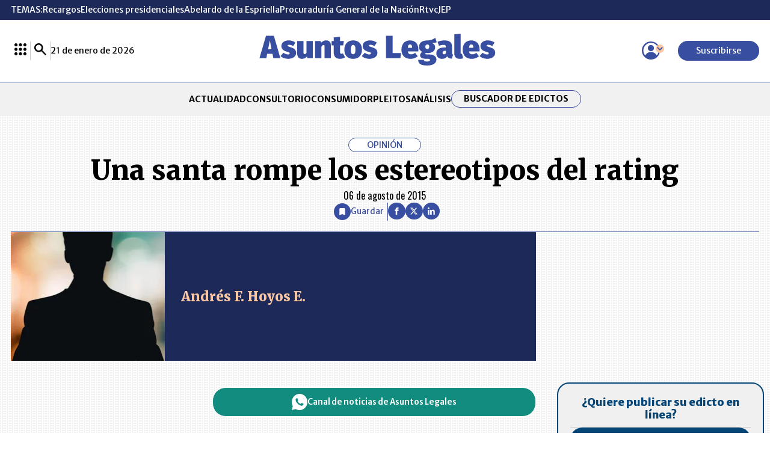

--- FILE ---
content_type: text/html; charset=utf-8
request_url: https://www.asuntoslegales.com.co/analisis/andres-f-hoyos-e-506445/una-santa-rompe-los-estereotipos-del-rating-2286656
body_size: 28419
content:
<!DOCTYPE html>
<html lang="es">
<head>
    <title>Una santa rompe los estereotipos del rating | AsuntosLegales.co</title>
    <meta charset="utf-8" />
<meta http-equiv="x-ua-compatible" content="ie=edge">
<meta name="viewport" content="width=device-width, initial-scale=1.0">
<meta name="author" content="Asuntos Legales" />
<meta name="version" content="8.1.11.0" />
	<meta name="description" content=" Desde los tiempos de &#x201C;Rodrigo de no futuro&#x201D;, pasando por &#x201C;La vendedora de rosas&#x201D;, &#x201C;Las mu&#xF1;ecas de la mafia&#x201D;, &#x201C;Sin tetas no hay para&#xED;so&#x201D;, hasta las desastr..." />
	<meta name="keywords" content="Edictos, Notarias, Remates, Avisos, Avisos de Ley, Acuerdos, Leyes, Jurisprudencia, Doctrinas, Pleitos de Marca, Notarias, Laboral, Judicial, Legislaci&#xF3;n-marcas" />
	<meta name="news_keywords" content="Edictos, Notarias, Remates, Avisos, Avisos de Ley, Acuerdos, Leyes, Jurisprudencia, Doctrinas, Pleitos de Marca, Notarias, Laboral, Judicial, Legislaci&#xF3;n-marcas" />
	<link href="https://www.asuntoslegales.com.co/analisis/andres-f-hoyos-e-506445/una-santa-rompe-los-estereotipos-del-rating-2286656" rel="canonical">

	<link rel="amphtml" href="https://amp.asuntoslegales.com.co/analisis/andres-f-hoyos-e-506445/una-santa-rompe-los-estereotipos-del-rating-2286656">


            <meta name="twitter:card" content="summary_large_image" />
            <meta name="twitter:site" content="@AsuLegalesLR" />
            <meta name="twitter:creator" content="@AsuLegalesLR" />
            <meta name="twitter:title" content="Una santa rompe los estereotipos del rating | AsuntosLegales.co" />
            <meta name="twitter:description" content=" Desde los tiempos de &#x201C;Rodrigo de no futuro&#x201D;, pasando por &#x201C;La vendedora de rosas&#x201D;, &#x201C;Las mu&#xF1;ecas de la mafia&#x201D;, &#x201C;Sin tetas no hay para&#xED;so&#x201D;, hasta las desastr..." />
            <meta name="twitter:image" content="https://img.lalr.co/images/default-new-author-5.jpg?w=1280" />


    <meta property="og:site_name" content="Asuntos Legales">
    <meta property="og:title" content="Una santa rompe los estereotipos del rating | AsuntosLegales.co" />
    <meta property="og:type" content="article" />
    <meta property="og:url" content="https://www.asuntoslegales.com.co/analisis/andres-f-hoyos-e-506445/una-santa-rompe-los-estereotipos-del-rating-2286656" />
    <meta property="og:image" content="https://img.lalr.co/images/default-new-author-5.jpg?w=1280" />
    <meta property="og:image:type" content="image/jpeg" />
    <meta property="og:image:alt" content="Una santa rompe los estereotipos del rating | AsuntosLegales.co" />
    <meta property="og:description" content=" Desde los tiempos de &#x201C;Rodrigo de no futuro&#x201D;, pasando por &#x201C;La vendedora de rosas&#x201D;, &#x201C;Las mu&#xF1;ecas de la mafia&#x201D;, &#x201C;Sin tetas no hay para&#xED;so&#x201D;, hasta las desastr..." />
    <meta property="og:locale" content="es_CO" />
    <!--Whatsapp-->
    <meta property="og:image" content="https://img.lalr.co/images/default-new-author-5.jpg?w=400&amp;r=1_1" />
    <meta property="og:image:type" content="image/jpeg" />
        <meta property="fb:app_id" content="543293232675590" />


    <meta property="article:published_time" content="08/06/2015 22:48:32 -05:00" />
    <meta property="article:modified_time" content="08/06/2015 22:48:32 -05:00" />
        <meta property="mrf:authors" content="Andrés F. Hoyos E." />
        <meta property="mrf:tags" content="contentType:Estándar" />
        <meta property="mrf:sections" content="Opinión Asuntos Legales">

<link rel="apple-touch-icon" sizes="180x180" href="/__assets/favicon/apple-touch-icon.png">
<link rel="alternate icon" href="/__assets/favicon/favicon.ico" sizes="16x16">
<meta name="msapplication-config" content="/__assets/favicon/browserconfig.xml">
<meta name="msapplication-TileColor" content="#ffffff">
<link rel="mask-icon" href="/__assets/favicon/safari-pinned-tab.svg" color="#374ea1">
<link rel="icon" type="image/svg+xml" href="/__assets/favicon/favicon.svg">
<meta name="theme-color" content="#ffffff">


    <link rel="preconnect" href="https://fonts.googleapis.com">
    <link rel="preconnect" href="https://fonts.gstatic.com" crossorigin>
    <link href="https://fonts.googleapis.com/css2?family=Oswald:wght@200..700&family=Merriweather+Sans:ital,wght@0,300..800;1,300..800&family=Merriweather:ital,wght@0,300;0,400;0,700;0,900;1,300;1,400;1,700;1,900&display=swap" rel="stylesheet">
    
	
    
        <script type="text/javascript">
            window.trends = {
                'postId': '2286656',
                'postDateTime': '2015-08-06 22:48:32',
            }
        </script>
    


    
            <noscript><link rel="stylesheet" href="/__assets/assets/v1.0.0.10/desktop-post-column-BEouFv5S.css" /></noscript>
            <link rel="preload" href="/__assets/assets/v1.0.0.10/desktop-post-column-BEouFv5S.css" as="style" />
    
    		<script>
			dataLayer = [{
				'isMobile': false,
			}];
		</script>
<!-- Google Tag Manager -->
<script>
	(function (w, d, s, l, i) {
		w[l] = w[l] || []; w[l].push({
			'gtm.start':
				new Date().getTime(), event: 'gtm.js'
		}); var f = d.getElementsByTagName(s)[0],
			j = d.createElement(s), dl = l != 'dataLayer' ? '&l=' + l : ''; j.async = true; j.src =
				'https://www.googletagmanager.com/gtm.js?id=' + i + dl; f.parentNode.insertBefore(j, f);
	})(window, document, 'script', 'dataLayer', 'GTM-56FM73D');</script>
<!-- End Google Tag Manager -->

</head>
<body>

    <!-- Google Tag Manager (noscript) -->
    <noscript>
        <iframe src="https://www.googletagmanager.com/ns.html?id=GTM-56FM73D"
                height="0" width="0" style="display:none;visibility:hidden"></iframe>
    </noscript>
    <!-- End Google Tag Manager (noscript) -->
    <style id="loading-styles">
    .loading_screen {
        background: #f1f1f1;
        display: flex;
        flex-direction: column;
        justify-content: center;
        align-items: center;
        gap: 20px;
        position: fixed;
        left: 0;
        top: 0;
        height: 100%;
        width: 100%;
    }

    .loader {
        width: 48px;
        height: 48px;
        border: 5px solid #CBCBCB;
        border-bottom-color: #374EA1;
        border-radius: 50%;
        display: inline-block;
        box-sizing: border-box;
        animation: rotation 1s linear infinite;
    }

    @keyframes rotation {
        0% {
            transform: rotate(0deg);
        }
        100% {
            transform: rotate(360deg);
        }
    } 
</style>

<style id="hide-principal">
    #principal-html {
        display: none;
    }
</style>

<div class="loading_screen">
    <div class="logo">
        <img width="300"
             height="70"
             alt="Asuntos Legales"
             class="loading_screen_logo"
             src="[data-uri]" />
    </div>
    <span class="loader"></span>
</div>
<script>
    var loadingRemoved = false;
    var cleanLoading = function () {
        if (!loadingRemoved) {
            loadingRemoved = true;
            document.getElementById('hide-principal').remove();
            document.getElementsByClassName('loading_screen')[0].remove();
        }
    }
</script>
    <div id="principal-html" class="p-colm">
        
<header class="fixed" v-bind:class="{ show: scrollPosition > 120 }" data-mrf-recirculation="Header">
    <header-topics></header-topics>
    <div class="header">
        <div class="container">
            <div>
                <lr-plus-menu></lr-plus-menu>
                <hr class="vert">
                <search-box></search-box>
                <hr class="vert">
                <div>
                    21 de enero de 2026
                </div>
            </div>
            <a class="logo" href="/">
                <svg class="icon-logoal" width="7740" height="1024" viewBox="0 0 7740 1024" preserveAspectRatio="xMinYMin" aria-hidden="true" focusable="false"><use href="#icon-logoal"></use></svg>
            </a>
            <div>
                <user-menu></user-menu>
                <a href="https://lc.cx/sHG5z_ " target="_blank" rel="nofollow" class="btn primary sm" v-if="!kc.user.isSubscriber">Suscribirse</a>
            </div>
        </div>
    </div>
        <nav class="breadcrumb">
            <div class="bc container">
                <ul class="b">
                        <li>
                            <a href="/">INICIO</a>
                        </li>
                        <li>
                            <a href="/analisis">An&#xE1;lisis</a>
                        </li>
                        <li>
                            <a href="/analisis/andres-f-hoyos-e-506445">Andr&#xE9;s F. Hoyos E.</a>
                        </li>
                    <li>
                        <span title="Una santa rompe los estereotipos del rating">
                            Una santa rompe los estereotipos del rating
                        </span>
                    </li>
                </ul>
                
    <div class="shared-buttons">
            <al-favorite :post-id="2286656" title="Una santa rompe los estereotipos del rating"></al-favorite>
            <hr class="v" />
        <div class="social">
            <a class="circle-icon" href="https://www.facebook.com/share.php?display=page&amp;u=https%3A%2F%2Fwww.asuntoslegales.com.co%2Fanalisis%2Fandres-f-hoyos-e-506445%2Funa-santa-rompe-los-estereotipos-del-rating-2286656" target="_blank" rel="nofollow"><svg class="icon-fb" width="1024" height="1024" viewBox="0 0 1024 1024" preserveAspectRatio="xMinYMin" aria-hidden="true" focusable="false"><use href="#icon-fb"></use></svg></icon></a>
            <a class="circle-icon" href="https://twitter.com/intent/tweet?text=Una&#x2B;santa&#x2B;rompe&#x2B;los&#x2B;estereotipos&#x2B;del&#x2B;rating&amp;url=https%3A%2F%2Fwww.asuntoslegales.com.co%2Fanalisis%2Fandres-f-hoyos-e-506445%2Funa-santa-rompe-los-estereotipos-del-rating-2286656&amp;via=AsuLegalesLR" target="_blank" rel="nofollow"><svg class="icon-x" width="1024" height="1024" viewBox="0 0 1024 1024" preserveAspectRatio="xMinYMin" aria-hidden="true" focusable="false"><use href="#icon-x"></use></svg></icon></a>
            <a class="circle-icon" href="https://www.linkedin.com/shareArticle?url=https%3A%2F%2Fwww.asuntoslegales.com.co%2Fanalisis%2Fandres-f-hoyos-e-506445%2Funa-santa-rompe-los-estereotipos-del-rating-2286656" target="_blank" rel="nofollow"><svg class="icon-in" width="1024" height="1024" viewBox="0 0 1024 1024" preserveAspectRatio="xMinYMin" aria-hidden="true" focusable="false"><use href="#icon-in"></use></svg></icon></a>
            <share-button title="Una santa rompe los estereotipos del rating" url="https://www.asuntoslegales.com.co/analisis/andres-f-hoyos-e-506445/una-santa-rompe-los-estereotipos-del-rating-2286656"></share-button>
        </div>
    </div>

            </div>
        </nav>
</header>
<header data-mrf-recirculation="Header">
    <header-topics></header-topics>
    <div class="header">
        <div class="container">
            <div>
                <lr-plus-menu></lr-plus-menu>
                <hr class="vert">
                <search-box></search-box>
                <hr class="vert">
                <div>
                    21 de enero de 2026
                </div>
            </div>
            <a class="logo" href="/">
                <svg class="icon-logoal" width="7740" height="1024" viewBox="0 0 7740 1024" preserveAspectRatio="xMinYMin" aria-hidden="true" focusable="false"><use href="#icon-logoal"></use></svg>
            </a>
            <div>
                <user-menu></user-menu>
                <a href="https://lc.cx/sHG5z_ " target="_blank" rel="nofollow" class="btn primary sm" v-if="!kc.user.isSubscriber">Suscribirse</a>
            </div>
        </div>
    </div>
    <div class="categories">
        <nav class="container">
            <ul>
                        <li><a  href="/actualidad">ACTUALIDAD</a></li>
                        <li><a  href="/consultorio">CONSULTORIO</a></li>
                        <li><a  href="/consumidor">CONSUMIDOR</a></li>
                        <li><a  href="/pleitos">PLEITOS</a></li>
                        <li><a  href="/analisis">AN&#xC1;LISIS</a></li>

                <li class="btn outline sm"><a href="/edictos">Buscador de Edictos</a></li>
            </ul>
        </nav>
    </div>
</header>

        <main class="wrapper-main">
            

    <div class="column-header container" data-mrf-recirculation="Cuerpo Noticia">
        <div id="gpt-ad-82" class="ad banner"></div>
        <div class="info-column">
            <span class="kicker">OPINIÓN</span>
            <h1 class="title">Una santa rompe los estereotipos del rating</h1>
            <span class="date">06 de agosto de 2015</span>
        </div>
        
    <div class="shared-buttons">
            <al-favorite :post-id="2286656" title="Una santa rompe los estereotipos del rating"></al-favorite>
            <hr class="v" />
        <div class="social">
            <a class="circle-icon" href="https://www.facebook.com/share.php?display=page&amp;u=https%3A%2F%2Fwww.asuntoslegales.com.co%2Fanalisis%2Fandres-f-hoyos-e-506445%2Funa-santa-rompe-los-estereotipos-del-rating-2286656" target="_blank" rel="nofollow"><svg class="icon-fb" width="1024" height="1024" viewBox="0 0 1024 1024" preserveAspectRatio="xMinYMin" aria-hidden="true" focusable="false"><use href="#icon-fb"></use></svg></icon></a>
            <a class="circle-icon" href="https://twitter.com/intent/tweet?text=Una&#x2B;santa&#x2B;rompe&#x2B;los&#x2B;estereotipos&#x2B;del&#x2B;rating&amp;url=https%3A%2F%2Fwww.asuntoslegales.com.co%2Fanalisis%2Fandres-f-hoyos-e-506445%2Funa-santa-rompe-los-estereotipos-del-rating-2286656&amp;via=AsuLegalesLR" target="_blank" rel="nofollow"><svg class="icon-x" width="1024" height="1024" viewBox="0 0 1024 1024" preserveAspectRatio="xMinYMin" aria-hidden="true" focusable="false"><use href="#icon-x"></use></svg></icon></a>
            <a class="circle-icon" href="https://www.linkedin.com/shareArticle?url=https%3A%2F%2Fwww.asuntoslegales.com.co%2Fanalisis%2Fandres-f-hoyos-e-506445%2Funa-santa-rompe-los-estereotipos-del-rating-2286656" target="_blank" rel="nofollow"><svg class="icon-in" width="1024" height="1024" viewBox="0 0 1024 1024" preserveAspectRatio="xMinYMin" aria-hidden="true" focusable="false"><use href="#icon-in"></use></svg></icon></a>
            <share-button title="Una santa rompe los estereotipos del rating" url="https://www.asuntoslegales.com.co/analisis/andres-f-hoyos-e-506445/una-santa-rompe-los-estereotipos-del-rating-2286656"></share-button>
        </div>
    </div>

    </div>
	<article class="container wrapper-main" data-mrf-recirculation="Cuerpo Noticia">
		<div class="post-base">
			
    <div class="column-opening">
        
    <div class="profile author-h">
        <a class="img-a" href="/analisis/andres-f-hoyos-e-506445">
            
    <img class="lazyload"
         alt="Analista Asuntos Legales"
         title="Analista Asuntos Legales"
         data-src="https://img.lalr.co/images/default-new-author-5.jpg?r=6_5&amp;ns=1"
         src="data:image/svg+xml,%3Csvg xmlns='http://www.w3.org/2000/svg' viewBox='0 0 1280 1067'%3E%3C/svg%3E"
         height="1067"
         width="1280"
         aria-hidden="true"
         onerror="this.src='data:image/svg+xml,%3Csvg xmlns=\'http://www.w3.org/2000/svg\' viewBox=\'0 0 1280 1067\'%3E%3C/svg%3E'" />
    <noscript>
        <img loading="lazy"
             class="rounded"
             alt="Analista Asuntos Legales"
             title="Analista Asuntos Legales"
             src="https://img.lalr.co/images/default-new-author-5.jpg?r=6_5&amp;ns=1"
             height="1067"
             width="1280" />
    </noscript>

        </a>
        <div class="profile-info">
            <a class="img-a" href="/analisis/andres-f-hoyos-e-506445">
                <h2>
                    Andr&#xE9;s F. Hoyos E.
                </h2>
            </a>
        </div>
    </div>

    </div>

			
    <div class="content c">
        <a class="whatsapp-button" href="https://whatsapp.com/channel/0029Va0UN483wtbIKsWiW93T" target="_blank" rel="nofollow">
    <svg class="icon-whatsapp" width="1024" height="1024" viewBox="0 0 1024 1024" preserveAspectRatio="xMinYMin" aria-hidden="true" focusable="false"><use href="#icon-whatsapp"></use></svg></icon>
    Canal de noticias de Asuntos Legales
</a>
<p>Desde los tiempos de “Rodrigo de no futuro”, pasando por “La vendedora de rosas”, “Las muñecas de la mafia”, “Sin tetas no hay paraíso”, hasta las desastrosas “El Capo”, y “Escobar el patrón del mal”, los colombianos y el mundo entero, han creído que Antioquia y su gente necesariamente tienen el estereotipo plasmado en esas producciones audiovisuales que justifican su accionar con el terrible y doloroso pasado delincuencial que golpeó a la sociedad medellinense en la época de los 80.</p><p>Desconociendo integralmente y con el único afán comercial de vender producciones sin importar el costo cultural y la percepción integral de Colombia en general, los escritores se han dedicado a desconocer también historias “taquilleras” que posiblemente aporten más que una operación de prótesis mamarias por 5 millones de pesos, o un sicario drogadicto que se convirtió en uno de los hombres más ricos del mundo.</p><p>Fernando Botero, Juan Esteban Aristizábal, Fausto, Jaime R. Echavarría, Epifanio Mejía, Mariano de Jesús Eusse Hoyos, José María Córdoba, Luis Eduardo Hoyos Montoya, Ximena Restrepo, Tomás Carrasquilla, Pedro Nel Gómez, Mariano Ospina Pérez, Rigoberto Urán, Juan Pablo Ángel y 10.000 más que se me vienen a la cabeza, parecen no haber sido suficientemente significativos para las productoras de televisión que olímpicamente repiten realizaciones en la franja de 2 a 6 de la tarde, o peor aún, compran historias hechas en Colombia con actores internacionales.</p><p>Bien lo saben en Estados Unidos, que a través de los productos audiovisuales, se capitalizan y exaltan valores culturales que generan orgullo y patriotismo y si bien suele ser exagerado que su Presidente en el cine, sea capaz de manejar un f16 y salir a dispararle a extraterrestres para salvar el mundo, también es cierto que la dignidad de su mandatario, sus instituciones y su pueblo, por percepción y a través de esos productos audiovisuales se incrustan en el inconsciente del resto de la humanidad, publicitando estratégicamente su mensaje implícito.</p><p>Colombia, un país cultural e históricamente subvalorado por nuestro propio capital humano, podría convertirse en uno de los pilares creativos de la historia de la humanidad, en dónde claramente ya cumple un papel importante por su música, sus creaciones, sus inventos e incluso esas reprochables novelas que si tuvieran tendencia a exaltar los valores y no a registrar realidades aisladas, podrían llegar a “viralizar” y enriquecer a pasos agigantados nuestra imagen.</p><p>Recientemente vimos una buena y correcta publicidad política pagada con la nueva versión de “la tierra del olvido”, una producción que en 5 minutos exalta los valores de nuestra patria, catapulta a artistas de todos los géneros, promociona nuestros paisajes y “por debajo de cuerda” brinda un sentimiento de orgullo que posiblemente pone 1 ó 2 puntos de aceptación en las encuestas para el actual Gobierno. ¡Así sea con ese fin, eso es lo que necesitamos!</p>        
    </div>

			<div class="b">
				<lr-plus-topics :topics="[]"></lr-plus-topics>
				<lr-plus-benefits></lr-plus-benefits>
			</div>
			<div class="s">
				<div class="sticky">
					<div id="gpt-ad-86" class="ad rectangle"></div>
					<div class="online-edict container" data-mrf-recirculation="Publicación Edictos">
    <h3>
        ¿Quiere publicar
        su  edicto en línea?
    </h3>
    <div class="wrapper-online">
        <div class="logo">
            <svg class="icon-edicts" width="1067" height="1024" viewBox="0 0 1067 1024" preserveAspectRatio="xMinYMin" aria-hidden="true" focusable="false"><use href="#icon-edicts"></use></svg>
        </div>
        <div class="text-online">
            Solo <span>envíe su Edicto o Aviso de Ley,</span> y recibirá la información
            para su publicación
        </div>
    </div>
    <a href="https://publicar.asuntoslegales.com.co/" target="_blank" class="btn primary sm btn1">Comprar ahora</a>
    <hr />
    <a href="https://api.whatsapp.com/send?phone=573203012916&text=Buen%20D%C3%ADa!%20Gracias%20por%20elegir%20Asuntos%20Legales.%20%C2%BFEn%20qu%C3%A9%20lo%20podemos%20ayudar%3F" target="_blank" class="btn primary sm btn2"> <svg class="icon-wh" width="1067" height="1024" viewBox="0 0 1067 1024" preserveAspectRatio="xMinYMin" aria-hidden="true" focusable="false"><use href="#icon-wh"></use></svg><span>Contáctenos vía WhatsApp</span></a>
</div>
					<al-trends :with-image="false"></al-trends>
					        <section class="printed-v" data-mrf-recirculation="Última Edición Impresa">
            <div class="title-1 sm">
    <h2>&#xDA;LTIMA EDICI&#xD3;N IMPRESA</h2>
</div>
            <div class="printed-p-cta">
                
    <img class="lazyload post"
         title="LR_CONECT_01_21_DE_2026__pag-11"
         data-caption=""
         data-description=""
         data-src="https://img.lalr.co/cms/2026/01/20174729/LR_CONECT_01_21_DE_2026__pag-11.jpg"
         src="data:image/svg+xml,%3Csvg xmlns='http://www.w3.org/2000/svg' viewBox='0 0 1200 1652'%3E%3C/svg%3E"
         height="1652"
         width="1200"
         aria-hidden="true"
         onerror="this.src='data:image/svg+xml,%3Csvg xmlns=\'http://www.w3.org/2000/svg\' viewBox=\'0 0 1200 1652\'%3E%3C/svg%3E'" />
    <noscript>
        <img loading="lazy"
             title="LR_CONECT_01_21_DE_2026__pag-11"
             src="https://img.lalr.co/cms/2026/01/20174729/LR_CONECT_01_21_DE_2026__pag-11.jpg?w=960"
             height="1652"
             width="1200" />
    </noscript>

                <a class="btn primary more" href="https://mas.larepublica.co/">
                    Ver más
                    <svg class="icon-arrowcircleright" width="1024" height="1024" viewBox="0 0 1024 1024" preserveAspectRatio="xMinYMin" aria-hidden="true" focusable="false"><use href="#icon-arrowcircleright"></use></svg></icon>
                </a>
            </div>
        </section>

					<div id="gpt-ad-87" class="ad rectangle"></div>
				</div>
			</div>
		</div>
	</article>
	<div class="container wrapper-main">
		<div id="gpt-ad-83" class="ad banner"></div>
		
    <section class="more-analysis container" data-mrf-recirculation="Análisis">
        <div class="title-1">
    <h2><a href="/analisis">An&#xE1;lisis</a></h2>
    <a class="btn secondary more" href="/analisis">Ver más An&#xE1;lisis<svg class="icon-arrowcircleright" width="1024" height="1024" viewBox="0 0 1024 1024" preserveAspectRatio="xMinYMin" aria-hidden="true" focusable="false"><use href="#icon-arrowcircleright"></use></svg></icon></a>
</div>
        <div class="wrapper">         
                
                <div class="row-1">


    <div class="author-v">
        <a class="url-box" href="/analisis/juan-felipe-reyes-rodriguez-401416">
            
    <img class="lazyload"
         title="Juan Felipe Reyes Rodr&#xED;guez 1440"
         data-src="https://img.lalr.co/cms/2017/06/24112903/Juan-Felipe-Reyes-Rodriguez-1440.jpg?r=6_5&amp;ns=1"
         src="data:image/svg+xml,%3Csvg xmlns='http://www.w3.org/2000/svg' viewBox='0 0 1280 1067'%3E%3C/svg%3E"
         height="1067"
         width="1280"
         aria-hidden="true"
         onerror="this.src='data:image/svg+xml,%3Csvg xmlns=\'http://www.w3.org/2000/svg\' viewBox=\'0 0 1280 1067\'%3E%3C/svg%3E'" />
    <noscript>
        <img loading="lazy"
             class="rounded"
             title="Juan Felipe Reyes Rodr&#xED;guez 1440"
             src="https://img.lalr.co/cms/2017/06/24112903/Juan-Felipe-Reyes-Rodriguez-1440.jpg?r=6_5&amp;ns=1"
             height="1067"
             width="1280" />
    </noscript>

        </a>
        <div class="author-txt">
            <a class="title-left" href="/analisis/juan-felipe-reyes-rodriguez-401416/la-libertad-tarifaria-en-el-transporte-aereo-4308696
                    ">
                La libertad tarifaria en el transporte a&#xE9;reo
            </a>
            <a class="author" href="/analisis/juan-felipe-reyes-rodriguez-401416">
                Juan Felipe Reyes Rodr&#xED;guez
                <hr>
            </a>
        </div>
    </div>

    <div class="author-v">
        <a class="url-box" href="/analisis/hugo-r-gomez-apac-3692247">
            
    <img class="lazyload"
         title="1280x1440_HUGO-G&#xD3;MEZ"
         data-src="https://img.lalr.co/cms/2023/08/09185643/1280x1440_HUGO-GOMEZ.jpg?r=6_5&amp;ns=1"
         src="data:image/svg+xml,%3Csvg xmlns='http://www.w3.org/2000/svg' viewBox='0 0 1280 1067'%3E%3C/svg%3E"
         height="1067"
         width="1280"
         aria-hidden="true"
         onerror="this.src='data:image/svg+xml,%3Csvg xmlns=\'http://www.w3.org/2000/svg\' viewBox=\'0 0 1280 1067\'%3E%3C/svg%3E'" />
    <noscript>
        <img loading="lazy"
             class="rounded"
             title="1280x1440_HUGO-G&#xD3;MEZ"
             src="https://img.lalr.co/cms/2023/08/09185643/1280x1440_HUGO-GOMEZ.jpg?r=6_5&amp;ns=1"
             height="1067"
             width="1280" />
    </noscript>

        </a>
        <div class="author-txt">
            <a class="title-left" href="/analisis/hugo-r-gomez-apac-3692247/corte-constitucional-condena-al-ecuador-al-estatismo-electrico-4308610
                    ">
                Corte Constitucional condena al Ecuador al estatismo el&#xE9;ctrico
            </a>
            <a class="author" href="/analisis/hugo-r-gomez-apac-3692247">
                Hugo R. G&#xF3;mez Apac
                <hr>
            </a>
        </div>
    </div>

    <div class="author-v">
        <a class="url-box" href="/analisis/manuel-alejandro-plazas-rodriguez-4265170">
            
    <img class="lazyload"
         title="Manuel Alejandro Plazas Rodr&#xED;guez x1440"
         data-src="https://img.lalr.co/cms/2025/11/07095919/Manuel-Alejandro-Plazas-Rodriguez-x1440.jpg?r=6_5&amp;ns=1"
         src="data:image/svg+xml,%3Csvg xmlns='http://www.w3.org/2000/svg' viewBox='0 0 1280 1067'%3E%3C/svg%3E"
         height="1067"
         width="1280"
         aria-hidden="true"
         onerror="this.src='data:image/svg+xml,%3Csvg xmlns=\'http://www.w3.org/2000/svg\' viewBox=\'0 0 1280 1067\'%3E%3C/svg%3E'" />
    <noscript>
        <img loading="lazy"
             class="rounded"
             title="Manuel Alejandro Plazas Rodr&#xED;guez x1440"
             src="https://img.lalr.co/cms/2025/11/07095919/Manuel-Alejandro-Plazas-Rodriguez-x1440.jpg?r=6_5&amp;ns=1"
             height="1067"
             width="1280" />
    </noscript>

        </a>
        <div class="author-txt">
            <a class="title-left" href="/analisis/manuel-alejandro-plazas-rodriguez-4265170/cuando-ganar-mas-significa-perder-auxilio-de-transporte-2026-4308617
                    ">
                Cuando ganar m&#xE1;s significa perder: auxilio de transporte 2026
            </a>
            <a class="author" href="/analisis/manuel-alejandro-plazas-rodriguez-4265170">
                Manuel Alejandro Plazas Rodr&#xED;guez
                <hr>
            </a>
        </div>
    </div>
                </div>
            
        </div>
    </section>
 
		<div id="gpt-ad-84" class="ad banner"></div>
		<div class="mgid-container lazyload" data-mgid="https://jsc.mgid.com/a/s/asuntoslegales.com.co.1512311.js">
    <div id="M908771ScriptRootC1512311"></div>
</div>
		    <section class="news-and-laws" data-mrf-recirculation="Más Noticias">
        <div class="col-1">
            <div class="more-news">
                
<div class="title-1">
    <h2>M&#xE1;s Noticias</h2>
</div>
                
    <div class="post-h">
        <div class="post-txt">
            <div class="kicker">Laboral</div>
            <h3 class="title">
                <a href="/actualidad/corte-suprema-instauro-sentencia-para-sostener-proteccion-laboral-a-prepensionados-4305147">
                    Empresas no podr&#xE1;n despedir empleados a menos de tres a&#xF1;os de su pensi&#xF3;n
                </a>
            </h3>
                <div class="lead">
                    La sentencia se gener&#xF3; a partir de evitar un estado de necesidad por la p&#xE9;rdida del empleo a aquellos cerca de pensionarse
                </div>
        </div>
        <a class="img-a" href="/actualidad/corte-suprema-instauro-sentencia-para-sostener-proteccion-laboral-a-prepensionados-4305147">
            
    <img class="lazyload post"
         alt="Adulto mayor"
         title="Adulto mayor"
         data-caption="Colprensa"
         data-description="Adulto mayor"
         data-src="https://img.lalr.co/cms/2023/02/15075603/Diseno-sin-titulo-14.jpg"
         src="data:image/svg+xml,%3Csvg xmlns='http://www.w3.org/2000/svg' viewBox='0 0 1080 900'%3E%3C/svg%3E"
         height="900"
         width="1080"
         aria-hidden="true"
         onerror="this.src='data:image/svg+xml,%3Csvg xmlns=\'http://www.w3.org/2000/svg\' viewBox=\'0 0 1080 900\'%3E%3C/svg%3E'" />
    <noscript>
        <img loading="lazy"
             alt="Adulto mayor"
             title="Adulto mayor"
             src="https://img.lalr.co/cms/2023/02/15075603/Diseno-sin-titulo-14.jpg?w=960"
             height="900"
             width="1080" />
    </noscript>

            


        </a>
    </div>

                <div class="col-1">

    <div class="post-v">
        <div class="kicker">Judicial</div>
        <h3 class="title">
            <a href="/actualidad/augusto-rodriguez-dice-que-la-imputacion-de-la-fiscalia-lo-tomo-por-sorpresa-4308269">
                Augusto Rodr&#xED;guez dice que la imputaci&#xF3;n de la Fiscal&#xED;a lo tom&#xF3; &#x201C;por sorpresa&#x201D;
            </a>
        </h3>
        <a class="img-a" href="/actualidad/augusto-rodriguez-dice-que-la-imputacion-de-la-fiscalia-lo-tomo-por-sorpresa-4308269">
            
    <img class="lazyload post"
         alt="Augusto Rodr&#xED;guez Ballesteros, Unidad Nacional de Protecci&#xF3;n"
         title="Augusto Rodr&#xED;guez Ballesteros, Unidad Nacional de Protecci&#xF3;n"
         data-caption="Colprensa"
         data-description="Augusto Rodr&#xED;guez Ballesteros, director de la Unidad Nacional de Protecci&#xF3;n"
         data-src="https://img.lalr.co/cms/2025/04/09150153/COLP_308736-1.jpg"
         src="data:image/svg+xml,%3Csvg xmlns='http://www.w3.org/2000/svg' viewBox='0 0 1080 900'%3E%3C/svg%3E"
         height="900"
         width="1080"
         aria-hidden="true"
         onerror="this.src='data:image/svg+xml,%3Csvg xmlns=\'http://www.w3.org/2000/svg\' viewBox=\'0 0 1080 900\'%3E%3C/svg%3E'" />
    <noscript>
        <img loading="lazy"
             alt="Augusto Rodr&#xED;guez Ballesteros, Unidad Nacional de Protecci&#xF3;n"
             title="Augusto Rodr&#xED;guez Ballesteros, Unidad Nacional de Protecci&#xF3;n"
             src="https://img.lalr.co/cms/2025/04/09150153/COLP_308736-1.jpg?w=960"
             height="900"
             width="1080" />
    </noscript>

            


        </a>
    </div>

    <div class="post-v">
        <div class="kicker">Consultorio</div>
        <h3 class="title">
            <a href="/consultorio/nombre-comercial-o-razon-social-diferencias-y-proteccion-4305432">
                &#xBF;Nombre comercial o raz&#xF3;n social? Diferencias y protecci&#xF3;n
            </a>
        </h3>
        <a class="img-a" href="/consultorio/nombre-comercial-o-razon-social-diferencias-y-proteccion-4305432">
            
    <img class="lazyload post"
         title="Sara brice&#xF1;o x900"
         data-caption=""
         data-description=""
         data-src="https://img.lalr.co/cms/2025/09/17114012/Sara-briceno-x900.jpg"
         src="data:image/svg+xml,%3Csvg xmlns='http://www.w3.org/2000/svg' viewBox='0 0 1080 900'%3E%3C/svg%3E"
         height="900"
         width="1080"
         aria-hidden="true"
         onerror="this.src='data:image/svg+xml,%3Csvg xmlns=\'http://www.w3.org/2000/svg\' viewBox=\'0 0 1080 900\'%3E%3C/svg%3E'" />
    <noscript>
        <img loading="lazy"
             title="Sara brice&#xF1;o x900"
             src="https://img.lalr.co/cms/2025/09/17114012/Sara-briceno-x900.jpg?w=960"
             height="900"
             width="1080" />
    </noscript>

            


        </a>
    </div>

    <div class="post-v">
        <div class="kicker">Judicial</div>
        <h3 class="title">
            <a href="/actualidad/el-cne-mostro-preocupacion-por-el-diseno-del-tarjeton-de-las-consultas-de-marzo-4309321">
                El CNE mostr&#xF3; preocupaci&#xF3;n por el dise&#xF1;o del tarjet&#xF3;n de las consultas de marzo
            </a>
        </h3>
        <a class="img-a" href="/actualidad/el-cne-mostro-preocupacion-por-el-diseno-del-tarjeton-de-las-consultas-de-marzo-4309321">
            
    <img class="lazyload post"
         title="Cristian Quiroz, presidente del CNE"
         data-caption="CNE"
         data-description="CNE anunci&#xF3; los partidos y movimientos que participar&#xE1;n en las consultas de 2026"
         data-src="https://img.lalr.co/cms/2025/12/24083539/Foto-CMS-2025-12-24T083534.042.png"
         src="data:image/svg+xml,%3Csvg xmlns='http://www.w3.org/2000/svg' viewBox='0 0 1080 900'%3E%3C/svg%3E"
         height="900"
         width="1080"
         aria-hidden="true"
         onerror="this.src='data:image/svg+xml,%3Csvg xmlns=\'http://www.w3.org/2000/svg\' viewBox=\'0 0 1080 900\'%3E%3C/svg%3E'" />
    <noscript>
        <img loading="lazy"
             title="Cristian Quiroz, presidente del CNE"
             src="https://img.lalr.co/cms/2025/12/24083539/Foto-CMS-2025-12-24T083534.042.png?w=960"
             height="900"
             width="1080" />
    </noscript>

            


        </a>
    </div>
                </div>
            </div>
        </div>
        <div class="col-2">
            <div id="gpt-ad-88" class="ad rectangle"></div>
            <div class="secttion-lawsuits" data-mrf-recirculation="Pleitos">
    <div class="title-1 simple-cta">
    <h2><a href="/pleitos">Pleitos</a></h2>
    <a class="next" href="/pleitos">
        <svg class="icon-arrowcircleright" width="1024" height="1024" viewBox="0 0 1024 1024" preserveAspectRatio="xMinYMin" aria-hidden="true" focusable="false"><use href="#icon-arrowcircleright"></use></svg></icon>
    </a>
</div>
    
    <div class="post-v lawsuit">
        <div class="text-lawsuit">
            <span class="kicker">Marcas</span>
            <h3 class="title">
                <a href="/pleitos/la-superintendencia-nego-el-registro-de-macao-y-rechazo-la-oposicion-de-mac-4308569">La Superintendencia neg&#xF3; el registro de MACAO y rechaz&#xF3; la oposici&#xF3;n de MAC</a>
            </h3>
                <a href="/pleitos/la-superintendencia-nego-el-registro-de-macao-y-rechazo-la-oposicion-de-mac-4308569" class="lead">
                    Seg&#xFA;n la Superintendencia de Industria y Comercio, la semejanza de los signos deriva de aspectos visuales, fon&#xE9;ticos y gram&#xE1;ticales
                </a>
        </div>
        <a class="img-a" href="/pleitos/la-superintendencia-nego-el-registro-de-macao-y-rechazo-la-oposicion-de-mac-4308569">
            
    <img class="lazyload post"
         title="MAC Bater&#xED;as"
         data-caption=""
         data-description=""
         data-src="https://img.lalr.co/cms/2026/01/20101517/MAC-Baterias.jpg"
         src="data:image/svg+xml,%3Csvg xmlns='http://www.w3.org/2000/svg' viewBox='0 0 1080 900'%3E%3C/svg%3E"
         height="900"
         width="1080"
         aria-hidden="true"
         onerror="this.src='data:image/svg+xml,%3Csvg xmlns=\'http://www.w3.org/2000/svg\' viewBox=\'0 0 1080 900\'%3E%3C/svg%3E'" />
    <noscript>
        <img loading="lazy"
             title="MAC Bater&#xED;as"
             src="https://img.lalr.co/cms/2026/01/20101517/MAC-Baterias.jpg?w=960"
             height="900"
             width="1080" />
    </noscript>

            


        </a>
    </div>  

</div>
        </div>
    </section>

		<div id="gpt-ad-85" class="ad banner"></div>
	</div>
	<post-photo-viewer title="Una santa rompe los estereotipos del rating" />

        </main>
        
        <footer data-mrf-recirculation="Footer">
    <div class="footer-bg">
        <div class="footer-logo container">
            <a href="/" class="logo-wh">
                <svg class="icon-logoal" width="7740" height="1024" viewBox="0 0 7740 1024" preserveAspectRatio="xMinYMin" aria-hidden="true" focusable="false"><use href="#icon-logoal"></use></svg>
            </a>
            <div class="social-buttons">
                <div class="social-media">
                    <a class="circle-icon" href="https://www.facebook.com/AsuLegalesLR" target="_blank">
                        <svg class="icon-fb" width="1024" height="1024" viewBox="0 0 1024 1024" preserveAspectRatio="xMinYMin" aria-hidden="true" focusable="false"><use href="#icon-fb"></use></svg>
                    </a>
                    <a class="circle-icon" href="https://twitter.com/asulegalesLR" target="_blank">
                        <svg class="icon-x" width="1024" height="1024" viewBox="0 0 1024 1024" preserveAspectRatio="xMinYMin" aria-hidden="true" focusable="false"><use href="#icon-x"></use></svg>
                    </a>
                    <a class="circle-icon" href="https://co.linkedin.com/company/asuntos-legales" target="_blank">
                        <svg class="icon-in" width="1024" height="1024" viewBox="0 0 1024 1024" preserveAspectRatio="xMinYMin" aria-hidden="true" focusable="false"><use href="#icon-in"></use></svg>
                    </a>
                    <a class="circle-icon" href="https://www.instagram.com/asulegaleslr/?hl=es" target="_blank">
                        <svg class="icon-instagram" width="983" height="1024" viewBox="0 0 983 1024" preserveAspectRatio="xMinYMin" aria-hidden="true" focusable="false"><use href="#icon-instagram"></use></svg>
                    </a>
                    <a class="circle-icon" href="https://www.threads.net/@asulegaleslr" target="_blank">
                        <svg class="icon-threats" width="1024" height="1024" viewBox="0 0 1024 1024" preserveAspectRatio="xMinYMin" aria-hidden="true" focusable="false"><use href="#icon-threats"></use></svg>
                    </a>
                    <a class="wtsp-icon" href="https://api.whatsapp.com/send/?phone=573057537322&text=Me+interesa+conocer+los+planes+de+suscripci%C3%B3n&type=phone_number&app_absent=0"
                       class="whatsapp" target="_blank">
                        <svg class="icon-whatsapp" width="1024" height="1024" viewBox="0 0 1024 1024" preserveAspectRatio="xMinYMin" aria-hidden="true" focusable="false"><use href="#icon-whatsapp"></use></svg>
                    </a>
                </div>
                <a @click="scrollToTop();return false;" class="btn primary more">
                    Volver arriba
                    <svg class="icon-arrowcircledown" width="1024" height="1024" viewBox="0 0 1024 1024" preserveAspectRatio="xMinYMin" aria-hidden="true" focusable="false"><use href="#icon-arrowcircledown"></use></svg>
                </a>
            </div>
        </div>
    </div>
    <div class="footer container">
        <div class="subscription" v-if="!kc.user.isSubscriber">
    <div class="title">
        <b>Suscripción</b>
        <p>Reciba los periódicos impresos de La República, Agronegocios y Asuntos Legales + Acceso digital.</p>
    </div>
    <a href="https://lc.cx/sHG5z_ " class="btn primary sm" target="_blank">
        Suscribirse
    </a>
</div>
        <div class="sections">
            <div class="footer-title">TODAS LAS SECCIONES</div>
            <ul>
                <li><a href="/">INICIO</a></li>
                        <li><a href="/actualidad">ACTUALIDAD</a></li>
                        <li><a href="/consultorio">CONSULTORIO</a></li>
                        <li><a href="/consumidor">CONSUMIDOR</a></li>
                        <li><a href="/pleitos">PLEITOS</a></li>
                        <li><a href="/analisis">AN&#xC1;LISIS</a></li>
            </ul>
        </div>
        <hr class="v">
        <div class="contact">
            <div class="footer-title">MÁNTENGASE CONECTADO</div>
            <ul>
                <li><a href="https://www.asuntoslegales.com.co/contactenos" target="_blank">CONTÁCTENOS</a></li>
                <li><a href="https://www.larepublica.co/mesa-de-generacion-de-contenidos" target="_blank">MESA DE GENERACIÓN <br>DE CONTENIDOS</a></li>
                <li><a href="https://productos.larepublica.co/" target="_blank">NUESTROS PRODUCTOS</a></li>
                <li><a href="/aviso-de-privacidad">AVISO DE PRIVACIDAD</a></li>
                <li><a href="/aviso-legal">TÉRMINOS Y CONDICIONES</a></li>
                <li><a href="/politica-de-privacidad">POLÍTICA DE TRATAMIENTO <br> DE INFORMACIÓN</a></li>
                <li><a href="/politica-de-cookies">POLÍTICA DE COOKIES</a></li>
                <li><a href="https://www.sic.gov.co/" target="_blank">SUPERINTENDENCIA DE<br> INDUSTRIA Y COMERCIO</a></li>
            </ul>
        </div>
        <hr class="v">
        <div class="info">
            <p>© 2026, Editorial La República S.A.S.<br> Todos los derechos reservados.</p>
            <p>Carrera 13A # 37 - 32, Bogotá <br>(+57) 1 4227600</p>
            <div class="lr">
                <p>Un producto de</p>
                <a class="powered" href="https://www.larepublica.co" target="_blank">
                    <img src="https://img.lalr.co/images/logo-lr-96x96.png" alt="LR">
                </a>
            </div>
        </div>
    </div>
    <div class="portals">
        <div class="footer-title">Portales Aliados</div>
        <ul>
            <li><a href="https://www.larepublica.co/">larepublica.co</a></li>
            <li><a href="https://www.agronegocios.co/">agronegocios.co</a></li>
            <li><a href="https://empresas.larepublica.co/">empresas.larepublica.co</a></li>
            <li><a href="https://www.firmasdeabogados.com/">firmasdeabogados.com</a></li>
            <li><a href="https://www.canalrcn.com/">canalrcn.com</a></li>
            <li><a href="https://www.rcnradio.com/">rcnradio.com</a></li>
        </ul>
    </div>
</footer>


        <user-messages></user-messages>
        <cookies-banner cookies-policy-url="/politica-de-cookies">
            <div id="gpt-ad-89" class="ad float"></div>
        </cookies-banner>
    </div>
    
    
    
    
    
    
    
    
    
    
    
    
    
    
    
    
    
    
    
    
    
    
    
    
    
    
    
    
    
    
    
    
    
    
    
    <svg display="none" aria-hidden="true"><defs><g id="icon-fb"><path d="M588.8 307.2v-81.067c0 0 0-4.267 0-4.267 0-25.6 21.333-42.667 42.667-42.667 0 0 0 0 4.267 0h115.2v-179.2h-157.867c-174.933 0-213.333 132.267-213.333 213.333v93.867h-106.667v204.8h102.4v512h204.8v-512h153.6l8.533-81.067 12.8-123.733-166.4 0z" /></g><g id="icon-x"><path d="M546.133 345.6c12.8-17.067 29.867-34.133 42.667-46.933 68.267-81.067 140.8-162.133 209.067-238.933 4.267-4.267 8.533-4.267 8.533-4.267 51.2 0 98.133 0 149.333 0 0 0 0 0 4.267 0-115.2 132.267-226.133 260.267-341.333 392.533 132.267 179.2 268.8 354.133 401.067 533.333-4.267 0-8.533 0-12.8 0-98.133 0-196.267 0-294.4 0-8.533 0-12.8-4.267-17.067-8.533-76.8-102.4-157.867-204.8-234.667-307.2 0 0-4.267-4.267-4.267-4.267-29.867 29.867-55.467 64-81.067 93.867-64 72.533-128 149.333-196.267 221.867-4.267 4.267-8.533 4.267-8.533 4.267-51.2 0-98.133 0-153.6 0 123.733-140.8 243.2-281.6 366.933-418.133-128-174.933-256-345.6-384-512 4.267 0 8.533 0 12.8 0 102.4 0 200.533 0 302.933 0 8.533 0 12.8 4.267 17.067 8.533 68.267 93.867 140.8 183.467 209.067 277.333 0 0 4.267 4.267 4.267 8.533zM183.467 136.533c8.533 12.8 12.8 21.333 21.333 29.867 179.2 234.667 358.4 465.067 533.333 699.733 8.533 12.8 17.067 17.067 34.133 17.067s34.133 0 55.467 0c4.267 0 4.267 0 8.533 0-4.267-4.267-8.533-8.533-8.533-12.8-145.067-192-294.4-388.267-439.467-580.267-34.133-51.2-72.533-98.133-106.667-145.067 0-4.267-8.533-4.267-8.533-8.533-29.867 0-59.733 0-89.6 0z" /></g><g id="icon-in"><path d="M230.4 1024h-217.6v-682.667h217.6v682.667zM119.467 243.2c-68.267 0-119.467-51.2-119.467-123.733s55.467-119.467 119.467-119.467c68.267 0 123.733 51.2 123.733 119.467s-51.2 123.733-123.733 123.733zM1024 1024h-217.6v-371.2c0-106.667-46.933-140.8-110.933-140.8s-128 51.2-128 149.333v362.667h-217.6v-682.667h204.8v98.133c17.067-46.933 93.867-115.2 204.8-115.2 119.467 0 251.733 68.267 251.733 281.6v418.133h12.8z" /></g><g id="icon-whatsapp"><path d="M512 0c281.6 0 512 230.4 512 512s-230.4 512-512 512c-89.6 0-179.2-25.6-256-68.267l-256 68.267 68.267-256c-42.667-76.8-68.267-166.4-68.267-256 0-281.6 230.4-512 512-512zM337.067 273.067h-8.533c-8.533 0-12.8 4.267-17.067 4.267-8.533 4.267-12.8 8.533-17.067 12.8-8.533 4.267-12.8 8.533-12.8 12.8-17.067 25.6-29.867 55.467-29.867 85.333 0 25.6 8.533 51.2 17.067 72.533 21.333 46.933 55.467 93.867 102.4 140.8 12.8 12.8 21.333 21.333 34.133 34.133 55.467 51.2 123.733 85.333 196.267 106.667l29.867 4.267c8.533 0 17.067 0 29.867 0s29.867-4.267 42.667-12.8c8.533-4.267 12.8-8.533 21.333-12.8 0 0 4.267 0 4.267-4.267 8.533-4.267 12.8-8.533 17.067-12.8s8.533-8.533 12.8-17.067c4.267-8.533 8.533-25.6 8.533-38.4 0-8.533 0-17.067 0-17.067 0-4.267-4.267-12.8-8.533-12.8l-29.867-12.8c0 0-42.667-21.333-72.533-29.867-4.267 0-4.267 0-8.533 0s-8.533 0-8.533 0-4.267 4.267-8.533 4.267c0 0-4.267 4.267-42.667 46.933 0 4.267-4.267 4.267-8.533 4.267s-8.533 0-8.533 0-8.533 0-8.533-4.267-8.533-4.267-12.8-4.267c-29.867-12.8-55.467-29.867-81.067-51.2-8.533-4.267-12.8-12.8-17.067-17.067-21.333-21.333-38.4-42.667-51.2-64l-4.267-4.267c-12.8-8.533-12.8-12.8-17.067-17.067 0-8.533 4.267-12.8 4.267-12.8s12.8-12.8 17.067-21.333c4.267-8.533 8.533-12.8 12.8-17.067 4.267-8.533 8.533-21.333 4.267-25.6-12.8-34.133-29.867-68.267-42.667-102.4-4.267-12.8-12.8-17.067-21.333-17.067-4.267 0-4.267 0-8.533 0-8.533 0-12.8 0-21.333 0h12.8z" /></g><g id="icon-edicts"><path d="M693.491 0h-568.89c-30.176 0-59.116 11.987-80.453 33.325s-33.325 50.277-33.325 80.453v796.443c0 30.178 11.987 59.119 33.325 80.457 21.338 21.333 50.277 33.323 80.453 33.323h796.445c30.174 0 59.115-11.989 80.452-33.323 21.338-21.338 33.327-50.278 33.327-80.457v-568.887l-341.333-341.333zM921.045 910.221h-796.445v-796.443h511.999v284.444h284.446zM807.266 625.779h-568.887v-113.779h568.887zM636.599 796.446h-398.221v-113.779h398.221z" /></g><g id="icon-wh"><path d="M524.971 0c-281.039 0-509.754 227.635-509.854 507.392-0.066 89.463 23.453 176.777 68.047 253.679l-72.341 262.929 270.303-70.554c75.188 40.64 158.793 61.841 243.644 61.781h0.201c281.037 0 509.751-227.669 509.854-507.426 0.064-135.509-52.919-263.066-149.21-358.946-96.256-95.915-224.256-148.821-360.644-148.855zM524.971 929.519h-0.166c-76.041 0-150.627-20.343-215.7-58.778l-15.525-9.148-160.339 41.847 42.81-155.648-10.075-15.94c-42.318-66.692-64.844-144.713-64.809-224.461 0.099-232.55 190.233-421.683 423.971-421.683 113.165 0.034 219.563 43.964 299.601 123.665s124.070 185.685 124.002 298.394c-0.098 232.55-190.165 421.751-423.77 421.751zM757.419 613.615c-12.753-6.315-75.379-37.001-87.074-41.267-11.661-4.198-20.147-6.383-28.638 6.315-8.457 12.698-32.9 41.267-40.299 49.698-7.467 8.465-14.899 9.489-27.648 3.174-12.753-6.349-53.811-19.729-102.434-62.942-37.888-33.587-63.455-75.093-70.887-87.825-7.433-12.663-0.793-19.524 5.582-25.839 5.715-5.632 12.751-14.78 19.093-22.187 6.34-7.407 8.457-12.698 12.749-21.163 4.228-8.431 2.116-15.872-1.088-22.187-3.204-6.383-28.64-68.779-39.309-94.14-10.306-24.713-20.81-21.402-28.639-21.811-7.432-0.341-15.889-0.444-24.444-0.444-8.423 0-22.264 3.174-33.957 15.872-11.66 12.698-44.593 43.349-44.593 105.745 0 62.43 45.65 122.709 52.026 131.174 6.375 8.431 89.848 136.533 217.652 191.488 30.387 13.005 54.106 20.821 72.636 26.692 30.524 9.66 58.304 8.26 80.235 5.018 24.444-3.652 75.379-30.652 85.952-60.245 10.637-29.594 10.637-54.989 7.462-60.279-3.102-5.291-11.627-8.465-24.375-14.848z" /></g><g id="icon-arrowcircleright"><path d="M512 708.267l196.267-196.267-196.267-196.267-55.467 55.467 98.133 98.133h-243.2v81.067h243.2l-98.133 98.133 55.467 59.733zM512 1024c-72.533 0-136.533-12.8-200.533-38.4s-115.2-64-162.133-110.933c-46.933-46.933-81.067-98.133-110.933-162.133-25.6-64-38.4-128-38.4-200.533s12.8-136.533 38.4-200.533c25.6-64 64-115.2 110.933-162.133s98.133-81.067 162.133-110.933c64-25.6 128-38.4 200.533-38.4s136.533 12.8 200.533 38.4c64 25.6 115.2 64 162.133 110.933s81.067 98.133 110.933 162.133c25.6 64 38.4 128 38.4 200.533s-12.8 136.533-38.4 200.533c-25.6 64-64 115.2-110.933 162.133s-98.133 81.067-162.133 110.933c-64 25.6-128 38.4-200.533 38.4z" /></g><g id="icon-logoal"><path d="M444.808 647.727h-170.667l-26.877 139.759h-221.732l209.638-718.95h253.984l208.294 717.606h-225.764l-26.877-138.415zM413.9 499.906l-55.097-282.205-55.097 282.205h110.194z" /><path d="M1182.572 287.58l-72.567 110.194c-38.971-24.189-87.349-40.315-131.696-40.315-33.596 0-47.034 10.751-47.034 24.189 0 18.814 6.719 26.877 110.194 59.129s163.948 77.942 163.948 177.386c0 112.882-108.85 189.48-260.703 189.48-96.756 0-185.449-33.596-241.89-87.349l96.756-107.507c38.971 30.908 90.037 55.097 139.759 55.097 36.283 0 57.785-10.751 57.785-33.596 0-26.877-10.751-32.252-106.163-60.472-103.475-30.908-159.916-90.037-159.916-178.73 0-99.444 86.005-178.73 240.546-178.73 80.63 0 159.916 26.877 210.982 71.223z" /><path d="M1740.262 787.486h-178.73l-6.719-60.472c-37.627 53.753-94.068 80.63-162.604 80.63-107.507 0-153.197-69.879-153.197-176.042v-395.087h204.262v369.554c0 43.003 14.782 53.753 33.596 53.753s41.659-13.438 60.472-45.69v-377.617h204.262v550.971z" /><path d="M2323.486 380.304v407.181h-204.262v-369.554c0-43.003-12.094-53.753-30.908-53.753-21.501 0-45.69 17.47-68.535 55.097v368.21h-205.606v-550.971h178.73l14.782 56.441c51.066-53.753 100.787-77.942 166.635-77.942 92.724 1.344 149.165 60.472 149.165 165.291z" /><path d="M2779.045 760.609c-45.69 32.252-112.882 47.034-165.291 47.034-138.415-1.344-200.231-77.942-200.231-224.42v-208.294h-65.848v-138.415h65.848v-115.57l204.262-24.189v139.759h123.633l-20.157 138.415h-103.475v206.95c0 51.066 17.47 65.848 43.003 65.848 16.126 0 33.596-4.031 51.066-14.782l67.192 127.664z" /><path d="M3323.297 513.344c0 180.073-108.85 295.643-283.549 295.643-173.354 0-283.549-104.819-283.549-296.987 0-180.073 108.85-295.643 283.549-295.643 173.354 0 283.549 104.819 283.549 296.987zM2965.837 510.656c0 108.85 22.845 150.509 73.911 150.509s73.911-44.346 73.911-149.165c0-108.85-22.845-150.509-73.911-150.509s-73.911 45.69-73.911 149.165z" /><path d="M3799.013 287.58l-72.567 110.194c-38.971-24.189-87.349-40.315-131.696-40.315-33.596 0-47.034 10.751-47.034 24.189 0 18.814 6.719 26.877 110.194 59.129 104.819 32.252 162.604 77.942 162.604 177.386 0 112.882-108.85 189.48-260.703 189.48-96.756 0-185.449-33.596-241.89-87.349l96.756-107.507c38.971 30.908 90.037 55.097 139.759 55.097 36.283 0 57.785-10.751 57.785-33.596 0-26.877-10.751-32.252-106.163-60.472-103.475-30.908-159.916-90.037-159.916-178.73 0-99.444 86.005-178.73 240.546-178.73 81.974 0 161.26 26.877 212.325 71.223z" /><path d="M4309.669 624.882h271.454l-21.501 162.604h-462.278v-718.95h212.325v556.346z" /><path d="M5134.782 569.785h-334.614c10.751 79.286 51.066 94.068 110.194 94.068 38.971 0 77.942-16.126 124.976-48.378l81.974 111.538c-55.097 44.346-131.696 81.974-227.108 81.974-202.919 0-296.987-124.976-296.987-295.643 0-161.26 91.381-296.987 274.142-296.987 162.604 0 270.11 104.819 270.11 288.924 1.344 17.47-0 44.346-2.688 64.504zM4937.239 447.496c-1.344-55.097-12.094-102.131-64.504-102.131-43.003 0-65.848 24.189-73.911 108.85h138.415v-6.719z" /><path d="M5727.412 274.142c-33.596 16.126-84.661 24.189-157.228 24.189 72.567 29.564 107.507 68.535 107.507 145.134 0 104.819-94.068 181.417-244.577 181.417-21.501 0-40.315 0-59.129-2.688-8.063 4.031-12.094 10.751-12.094 20.157 0 10.751 2.688 25.533 53.753 25.533h79.286c138.415 0 224.42 68.535 224.42 163.948 0 116.913-106.163 190.824-305.050 190.824-227.108-1.344-280.861-77.942-280.861-184.105h182.761c0 40.315 16.126 55.097 103.475 55.097 81.974 0 94.068-24.189 94.068-47.034 0-20.157-13.438-40.315-59.129-40.315h-76.598c-134.383 0-185.449-49.722-185.449-110.194 0-43.003 29.564-87.349 69.879-110.194-75.255-40.315-103.475-90.037-103.475-161.26 0-131.696 102.131-206.95 259.36-206.95 114.226 4.031 196.199-37.627 264.735-84.661l44.346 141.102zM5361.89 419.276c0 52.409 28.22 75.255 63.16 75.255 41.659 0 63.16-24.189 63.16-77.942 0-48.378-20.157-68.535-63.16-68.535-36.283 0-63.16 22.845-63.16 71.223z" /><path d="M6255.538 673.26l-41.659 131.696c-71.223-5.375-118.257-24.189-149.165-76.598-40.315 60.472-103.475 80.63-166.635 80.63-110.194 0-181.417-73.911-181.417-176.042 0-122.289 92.724-189.48 266.079-189.48h38.971v-13.438c0-55.097-18.814-69.879-79.286-69.879-32.252 0-87.349 10.751-142.446 29.564l-44.346-130.352c68.535-28.22 154.541-43.003 217.701-43.003 176.042 0 247.265 67.192 247.265 202.919v189.48c1.344 38.971 10.751 55.097 34.94 64.504zM6023.055 631.601v-81.974h-21.501c-57.785 0-84.661 20.157-84.661 63.16 0 30.908 17.47 51.066 45.69 51.066 25.533 1.344 47.034-13.438 60.472-32.252z" /><path d="M6293.165 628.913v-608.756l204.262-20.157v620.85c0 18.814 8.063 28.22 24.189 28.22 9.407 0 16.126-2.688 21.501-4.031l36.283 145.134c-26.877 10.751-67.192 18.814-112.882 18.814-111.538-1.344-173.354-65.848-173.354-180.073z" /><path d="M7104.84 569.785h-334.614c10.751 79.286 51.066 94.068 110.194 94.068 38.971 0 77.942-16.126 124.976-48.378l81.974 111.538c-55.097 44.346-131.696 81.974-227.108 81.974-202.919 0-296.987-124.976-296.987-295.643 0-161.26 91.381-296.987 274.142-296.987 162.604 0 270.11 104.819 270.11 288.924 1.344 17.47-1.344 44.346-2.688 64.504zM6907.297 447.496c-1.344-55.097-12.094-102.131-64.504-102.131-43.003 0-65.848 24.189-73.911 108.85h138.415v-6.719z" /><path d="M7588.619 287.58l-72.567 110.194c-38.971-24.189-87.349-40.315-131.696-40.315-33.596 0-47.034 10.751-47.034 24.189 0 18.814 6.719 26.877 110.194 59.129 104.819 32.252 162.604 77.942 162.604 177.386 0 112.882-108.85 189.48-260.703 189.48-96.756 0-185.449-33.596-241.89-87.349l96.756-107.507c38.971 30.908 90.037 55.097 139.759 55.097 36.283 0 57.785-10.751 57.785-33.596 0-26.877-10.751-32.252-106.163-60.472-103.475-30.908-159.916-90.037-159.916-178.73 0-99.444 86.005-178.73 240.546-178.73 81.974 0 161.26 26.877 212.325 71.223z" /></g><g id="icon-instagram"><path d="M655.36 512c0-36.864-12.288-73.728-36.864-102.4s-57.344-49.152-94.208-57.344c-36.864-8.192-73.728 0-110.592 16.384-32.768 16.384-61.44 45.056-73.728 81.92-16.384 36.864-16.384 73.728-4.096 110.592s32.768 69.632 65.536 90.112c32.768 20.48 69.632 28.672 106.496 28.672 36.864-4.096 73.728-20.48 98.304-49.152 16.384-16.384 28.672-32.768 36.864-53.248s12.288-40.96 12.288-65.536v0 0zM745.472 512c0 57.344-20.48 114.688-57.344 159.744s-90.112 73.728-143.36 86.016c-57.344 12.288-114.688 4.096-167.936-24.576-49.152-28.672-90.112-73.728-114.688-126.976-20.48-53.248-24.576-114.688-8.192-167.936 16.384-57.344 53.248-102.4 102.4-135.168s106.496-45.056 163.84-40.96c57.344 4.096 110.592 32.768 151.552 73.728 24.576 24.576 40.96 49.152 53.248 77.824s20.48 61.44 20.48 94.208l-0 4.096zM811.008 249.856v0c0 12.288-4.096 28.672-12.288 36.864-8.192 12.288-20.48 16.384-32.768 20.48s-28.672 0-40.96-4.096c-12.288-8.192-20.48-16.384-28.672-28.672-4.096-12.288-4.096-28.672 0-40.96s12.288-24.576 24.576-32.768c12.288-8.192 24.576-12.288 36.864-8.192 12.288 0 24.576 8.192 36.864 16.384s16.384 24.576 16.384 40.96v0 0zM491.52 110.592h-49.152c-28.672 0-53.248 0-65.536 0-16.384 0-36.864 0-61.44 0s-49.152 4.096-69.632 8.192h4.096c-20.48 0-36.864 4.096-49.152 12.288v0c-20.48 4.096-36.864 20.48-53.248 32.768-16.384 16.384-28.672 36.864-36.864 57.344v0c-8.192 16.384-12.288 28.672-12.288 45.056v0c-4.096 24.576-8.192 45.056-8.192 65.536v0c0 24.576 0 45.056 0 61.44s0 36.864 0 65.536c0 28.672 0 45.056 0 49.152s0 20.48 0 49.152c0 28.672 0 53.248 0 65.536 0 16.384 0 36.864 0 61.44s4.096 45.056 8.192 69.632v-4.096c4.096 16.384 8.192 32.768 12.288 49.152v0c8.192 20.48 20.48 40.96 36.864 57.344s32.768 28.672 57.344 36.864v0c8.192 8.192 24.576 12.288 40.96 16.384v0c20.48 4.096 40.96 4.096 65.536 8.192v0c24.576 0 45.056 0 61.44 0s36.864 0 65.536 0h98.304c28.672 0 53.248 0 65.536 0 16.384 0 36.864 0 61.44 0s45.056-4.096 69.632-8.192h-4.096c16.384-4.096 32.768-8.192 49.152-12.288v0c20.48-8.192 40.96-20.48 57.344-36.864s28.672-32.768 36.864-57.344v0c4.096-12.288 8.192-28.672 12.288-45.056v0c4.096-20.48 4.096-40.96 8.192-65.536v0c0-24.576 0-45.056 0-61.44s0-36.864 0-65.536c0-28.672 0-45.056 0-49.152s0-20.48 0-49.152c0-28.672 0-53.248 0-65.536 0-16.384 0-36.864 0-61.44s-4.096-45.056-8.192-69.632v4.096c-4.096-16.384-8.192-32.768-12.288-49.152v0c-8.192-20.48-20.48-40.96-36.864-57.344s-32.768-28.672-57.344-36.864v0c-12.288-8.192-24.576-12.288-40.96-16.384v0c-20.48-4.096-45.056-4.096-65.536-8.192v0c-24.576 0-45.056 0-61.44 0s-36.864 0-65.536 0l-53.248 4.096zM983.040 512c0 98.304 0 163.84-4.096 204.8 0 36.864-4.096 77.824-16.384 110.592s-32.768 69.632-61.44 94.208c-28.672 28.672-57.344 49.152-94.208 61.44s-73.728 20.48-110.592 16.384v0c-36.864 4.096-106.496 4.096-204.8 4.096s-163.84 0-204.8-4.096c-36.864 0-77.824-4.096-110.592-16.384-36.864-12.288-69.632-32.768-94.208-61.44-28.672-28.672-49.152-57.344-61.44-94.208s-20.48-73.728-16.384-110.592v0c-4.096-40.96-4.096-106.496-4.096-204.8s0-163.84 4.096-204.8c0-36.864 4.096-77.824 16.384-110.592 16.384-32.768 36.864-65.536 61.44-94.208s61.44-49.152 94.208-61.44c36.864-12.288 73.728-20.48 110.592-16.384v0c40.96-4.096 106.496-4.096 204.8-4.096s163.84 0 204.8 4.096c36.864 0 77.824 4.096 110.592 16.384 36.864 12.288 69.632 32.768 94.208 61.44 28.672 28.672 49.152 57.344 61.44 94.208s20.48 73.728 16.384 110.592v0c4.096 40.96 4.096 106.496 4.096 204.8z" /></g><g id="icon-threats"><path d="M755.2 473.6c-4.267 0-8.533-4.267-12.8-4.267-8.533-145.067-89.6-230.4-221.867-230.4 0 0 0 0 0 0-81.067 0-145.067 34.133-187.733 98.133l72.533 46.933c29.867-46.933 76.8-55.467 115.2-55.467 0 0 0 0 0 0 42.667 0 76.8 12.8 98.133 38.4 17.067 17.067 25.6 42.667 29.867 76.8-38.4-8.533-81.067-8.533-128-4.267-128 8.533-209.067 81.067-204.8 183.467 4.267 51.2 29.867 98.133 72.533 128 38.4 25.6 85.333 38.4 136.533 34.133 68.267-4.267 119.467-29.867 153.6-76.8 25.6-34.133 46.933-81.067 51.2-136.533 29.867 17.067 55.467 42.667 68.267 72.533 21.333 51.2 21.333 136.533-46.933 204.8-59.733 59.733-132.267 85.333-243.2 85.333-123.733 0-213.333-38.4-273.067-115.2-55.467-72.533-85.333-174.933-85.333-307.2s29.867-234.667 85.333-307.2c59.733-76.8 153.6-115.2 273.067-115.2 123.733 0 217.6 38.4 277.333 115.2 29.867 38.4 55.467 85.333 68.267 140.8l85.333-21.333c-17.067-68.267-46.933-128-85.333-174.933-68.267-98.133-183.467-149.333-332.8-149.333v0c-149.333 0-264.533 51.2-345.6 149.333-68.267 89.6-102.4 209.067-102.4 362.667v0 0c0 153.6 38.4 273.067 106.667 362.667 76.8 98.133 192 149.333 341.333 149.333v0c132.267 0 226.133-34.133 302.933-110.933 102.4-102.4 98.133-226.133 64-307.2-21.333-55.467-68.267-102.4-132.267-132.267v0zM529.067 691.2c-55.467 4.267-115.2-21.333-115.2-76.8 0-38.4 29.867-85.333 119.467-89.6 8.533 0 21.333 0 29.867 0 34.133 0 64 4.267 93.867 8.533-12.8 132.267-76.8 153.6-128 157.867z" /></g><g id="icon-arrowcircledown"><path d="M512 712.533l196.267-196.267-55.467-55.467-98.133 98.133v-247.467h-81.067v247.467l-98.133-98.133-55.467 55.467 192 196.267zM512 1024c-72.533 0-136.533-12.8-200.533-38.4s-115.2-64-162.133-110.933-81.067-98.133-110.933-162.133c-25.6-64-38.4-128-38.4-200.533s12.8-136.533 38.4-200.533 64-115.2 110.933-162.133 98.133-81.067 162.133-110.933c64-25.6 128-38.4 200.533-38.4s136.533 12.8 200.533 38.4 115.2 64 162.133 110.933c46.933 46.933 81.067 98.133 110.933 162.133 25.6 64 38.4 128 38.4 200.533s-12.8 136.533-38.4 200.533c-25.6 64-64 115.2-110.933 162.133s-98.133 81.067-162.133 110.933c-64 25.6-128 38.4-200.533 38.4z" /></g><g id="icon-lrmasactivarcortesia"><path d="M891.733 1024h-797.867v-435.2h-59.733v-268.8h209.067c-68.267-51.2-106.667-98.133-115.2-149.333 0-4.267 0-12.8 0-17.067 0-38.4 17.067-72.533 42.667-93.867v0c21.333-21.333 51.2-34.133 81.067-34.133 8.533 0 17.067 0 21.333 4.267v0c42.667 12.8 76.8 34.133 102.4 64v0c25.6 29.867 51.2 64 72.533 98.133v4.267c12.8 21.333 25.6 46.933 38.4 68.267 12.8-25.6 29.867-51.2 46.933-81.067 25.6-42.667 55.467-76.8 89.6-110.933v0c29.867-34.133 68.267-55.467 110.933-68.267v0c8.533-4.267 17.067-4.267 21.333-4.267 34.133 0 64 12.8 85.333 34.133v0c29.867 25.6 46.933 59.733 46.933 98.133 0 4.267 0 12.8 0 17.067v0c-8.533 55.467-46.933 106.667-119.467 162.133-4.267 0-4.267 4.267-8.533 4.267h192v268.8h-59.733l-0 439.467zM554.667 964.267h277.333v-405.333h-277.333v405.333zM157.867 964.267h277.333v-405.333h-277.333v405.333zM554.667 529.067h337.067v-149.333h-337.067v149.333zM98.133 529.067h337.067v-149.333h-341.333l4.267 149.333zM605.867 320c42.667-21.333 81.067-42.667 119.467-68.267h-4.267c55.467-42.667 85.333-81.067 89.6-110.933 0 0 0-4.267 0-4.267 0-17.067-8.533-34.133-21.333-46.933v0c-8.533-8.533-21.333-12.8-34.133-12.8-4.267 0-4.267 0-8.533 0v0c-29.867 8.533-55.467 25.6-72.533 46.933v0c-29.867 29.867-55.467 59.733-76.8 93.867v4.267c-25.6 34.133-42.667 68.267-59.733 93.867l68.267 4.267zM430.933 320c-12.8-25.6-29.867-59.733-51.2-89.6-64-110.933-106.667-128-123.733-132.267 0 0-4.267 0-8.533 0-12.8 0-21.333 4.267-29.867 12.8v0c-8.533 8.533-17.067 25.6-17.067 42.667 0 4.267 0 4.267 0 8.533v0c4.267 29.867 38.4 64 89.6 98.133 34.133 21.333 76.8 42.667 119.467 59.733h21.333z" /></g><g id="icon-lrmasactivarsuscripcion"><path d="M584.533 985.6h-524.8c0 0-4.267 0-8.533 0-17.067 0-34.133-8.533-42.667-17.067v0c-4.267-8.533-8.533-21.333-8.533-34.133 0-8.533 0-12.8 4.267-21.333v0c12.8-76.8 42.667-140.8 89.6-196.267v0c51.2-51.2 115.2-93.867 183.467-123.733h4.267c8.533-4.267 17.067-4.267 25.6-8.533v0c8.533 0 12.8 4.267 17.067 8.533v0c8.533 4.267 17.067 8.533 25.6 12.8v0 0c29.867 12.8 64 21.333 102.4 21.333v0c38.4 0 72.533-8.533 106.667-21.333v0c8.533-4.267 21.333-8.533 25.6-12.8v0c8.533-4.267 12.8-8.533 21.333-8.533v0c8.533 0 12.8 4.267 21.333 8.533v0c55.467 25.6 106.667 55.467 149.333 93.867v0l-42.667 42.667c-25.6-21.333-55.467-29.867-89.6-29.867v0c-81.067 0-149.333 68.267-149.333 149.333-8.533 59.733 29.867 115.2 89.6 136.533v0 0 0zM448 507.733v0c-132.267 0-234.667-106.667-234.667-234.667v0c0-132.267 106.667-238.933 238.933-238.933v0c68.267 0 128 25.6 170.667 72.533v0c38.4 42.667 64 98.133 64 157.867 0 4.267 0 4.267 0 8.533v0 0c0 64-25.6 123.733-68.267 166.4v0c-42.667 42.667-98.133 72.533-166.4 72.533h-4.267v-4.267zM721.067 989.867v0c-12.8 0-25.6-4.267-38.4-17.067l-93.867-93.867c-8.533-8.533-17.067-21.333-17.067-38.4 0-12.8 4.267-25.6 17.067-38.4v0c8.533-8.533 21.333-17.067 38.4-17.067s25.6 4.267 38.4 17.067v0l55.467 55.467 217.6-217.6c8.533-8.533 21.333-17.067 38.4-17.067 12.8 0 25.6 4.267 38.4 17.067v0c8.533 8.533 17.067 21.333 17.067 38.4 0 12.8-4.267 25.6-17.067 38.4l-251.733 251.733c-17.067 17.067-29.867 21.333-42.667 21.333v0 0z" /></g><g id="icon-lrmasbiblioteca"><path d="M793.6 1024v0c-8.533 0-21.333-4.267-25.6-8.533v0l-256-157.867c0 0-4.267 0-4.267 0s-4.267 0-4.267 0v0l-247.467 157.867c-8.533 4.267-17.067 8.533-25.6 8.533-29.867 0-55.467-25.6-55.467-55.467 0-4.267 0-8.533 0-12.8v0l59.733-298.667c0 0 0 0 0 0 0-4.267 0-4.267-4.267-4.267v0l-217.6-204.8c-4.267-12.8-12.8-29.867-12.8-46.933 0-29.867 21.333-55.467 51.2-55.467v0l285.867-21.333c4.267 0 4.267 0 4.267-4.267v0l119.467-285.867c4.267-21.333 25.6-34.133 46.933-34.133s38.4 12.8 46.933 34.133v0l119.467 285.867c0 4.267 4.267 4.267 4.267 4.267v0l290.133 21.333c29.867 0 51.2 25.6 51.2 55.467 0 17.067-8.533 34.133-17.067 42.667v0l-221.867 204.8c0 0-4.267 4.267-4.267 4.267s0 0 0 0v0l64 298.667c0 4.267 0 8.533 0 12.8 4.267 34.133-21.333 59.733-46.933 59.733v0 0zM507.733 793.6c12.8 0 25.6 4.267 34.133 8.533v0l243.2 153.6-59.733-285.867c0-4.267 0-8.533 0-17.067 0-21.333 8.533-38.4 21.333-51.2v0l213.333-196.267-277.333-17.067c-25.6 0-46.933-17.067-55.467-42.667v0l-115.2-273.067-115.2 273.067c-12.8 25.6-34.133 42.667-55.467 42.667v0l-273.067 21.333 209.067 196.267c12.8 12.8 21.333 29.867 21.333 51.2 0 4.267 0 8.533 0 17.067v0l-59.733 281.6 234.667-149.333c8.533-8.533 21.333-12.8 34.133-12.8v0 0z" /></g><g id="icon-lrmasbitacora"><path d="M669.867 302.933h102.4l-213.333 221.867-136.533-217.6-277.333 264.533 42.667 42.667 221.867-213.333 136.533 221.867 268.8-281.6v110.933h59.733v-213.333h-209.067v64h4.267zM938.667 68.267h-396.8v-68.267h-59.733v68.267h-396.8c-42.667 0-76.8 34.133-76.8 76.8v588.8c0 42.667 34.133 76.8 76.8 76.8h396.8v153.6h-183.467v59.733h439.467v-59.733h-196.267v-153.6h396.8c42.667 0 76.8-34.133 76.8-76.8v-593.067c0-38.4-34.133-72.533-76.8-72.533v0 0zM951.467 729.6c0 8.533-8.533 17.067-17.067 17.067h-849.067c-8.533 0-17.067-8.533-17.067-17.067v0-588.8c4.267-8.533 8.533-12.8 17.067-12.8h853.333c8.533 0 17.067 8.533 17.067 17.067v0l-4.267 584.533z" /></g><g id="icon-lrmasconvenciones"><path d="M878.933 0h-729.6c-42.667 0-72.533 34.133-72.533 72.533v422.4c0 38.4 34.133 72.533 72.533 72.533h179.2v-59.733h-179.2c-8.533 0-12.8-8.533-12.8-12.8v-422.4c0-8.533 8.533-12.8 12.8-12.8h733.867c8.533 0 12.8 4.267 12.8 12.8v422.4c0 8.533-4.267 12.8-12.8 12.8h-179.2v59.733h179.2c38.4 0 72.533-34.133 72.533-72.533v-422.4c-4.267-38.4-34.133-72.533-76.8-72.533v0 0zM512 281.6c51.2 0 89.6-42.667 89.6-89.6s-42.667-89.6-89.6-89.6-89.6 42.667-89.6 89.6v0c0 51.2 38.4 89.6 89.6 89.6v0 0zM307.2 704c0-42.667-34.133-76.8-76.8-76.8s-76.8 34.133-76.8 76.8c0 42.667 34.133 76.8 76.8 76.8v0c42.667 0 76.8-34.133 76.8-76.8v0zM332.8 836.267c-29.867-12.8-59.733-17.067-93.867-17.067v0c-38.4 0-72.533 8.533-106.667 17.067h4.267c-12.8 4.267-21.333 17.067-21.333 29.867v0 128c0 17.067 12.8 29.867 29.867 29.867h183.467c17.067 0 29.867-12.8 29.867-29.867v0-132.267c-8.533-12.8-17.067-21.333-25.6-25.6v0 0zM593.067 704c0-42.667-34.133-76.8-76.8-76.8s-76.8 34.133-76.8 76.8c0 42.667 34.133 76.8 76.8 76.8v0c38.4 0 76.8-34.133 76.8-76.8v0zM614.4 836.267c-29.867-12.8-59.733-17.067-93.867-17.067v0c-38.4 0-72.533 8.533-106.667 17.067h4.267c-12.8 4.267-21.333 17.067-21.333 29.867v0 128c0 17.067 12.8 29.867 29.867 29.867h183.467c17.067 0 29.867-12.8 29.867-29.867v0-132.267c-4.267-12.8-12.8-21.333-25.6-25.6v0 0 0zM874.667 704c0-42.667-34.133-76.8-76.8-76.8s-76.8 34.133-76.8 76.8c0 42.667 34.133 76.8 76.8 76.8v0c42.667 0 76.8-34.133 76.8-76.8v0zM896 836.267c-29.867-12.8-59.733-17.067-93.867-17.067v0c-38.4 0-72.533 8.533-106.667 17.067h4.267c-12.8 4.267-21.333 17.067-21.333 29.867v0 128c0 17.067 12.8 29.867 29.867 29.867h183.467c17.067 0 29.867-12.8 29.867-29.867v0-132.267c-4.267-12.8-12.8-21.333-25.6-25.6v0 0zM631.467 324.267c-8.533-4.267-21.333-8.533-34.133-12.8 0 0-4.267 0-4.267 0-4.267 0-12.8 4.267-17.067 8.533v0l-64 64-64-64c-4.267-4.267-8.533-8.533-17.067-8.533-4.267 0-4.267 0-4.267 0v0c-8.533 8.533-21.333 12.8-29.867 12.8-12.8 8.533-21.333 21.333-21.333 38.4 0 0 0 0 0 0v0 170.667c0 0 0 0 0 4.267 0 21.333 17.067 34.133 34.133 38.4h209.067c21.333 0 34.133-17.067 34.133-38.4 0 0 0 0 0-4.267v0-170.667c0 0 0 0 0 0-0-17.067-8.533-29.867-21.333-38.4v0 0 0z" /></g><g id="icon-lrmaskiosko"><path d="M994.133 145.067h-72.533v-59.733c0-17.067-12.8-29.867-29.867-29.867h-307.2c-29.867 0-55.467 12.8-76.8 34.133v0c-21.333-21.333-46.933-34.133-76.8-34.133h-307.2c-17.067 0-29.867 12.8-29.867 29.867v0 64h-64c-17.067-4.267-29.867 8.533-29.867 25.6v669.867c0 17.067 12.8 29.867 29.867 29.867h341.333c89.6 0 106.667 64 110.933 72.533 4.267 12.8 12.8 25.6 29.867 25.6 0 0 4.267 0 4.267 0v0c0 0 0 0 0 0 12.8 0 25.6-8.533 29.867-21.333v0c0-8.533 17.067-72.533 110.933-72.533h341.333c17.067 0 29.867-12.8 29.867-29.867v-674.133c-4.267-17.067-17.067-29.867-34.133-29.867v0 0zM584.533 110.933h277.333v601.6h-200.533c-46.933 0-89.6 8.533-128 21.333h4.267v-571.733c0-29.867 21.333-51.2 46.933-51.2v0 0zM153.6 110.933h277.333c25.6 0 46.933 21.333 46.933 46.933v576c-38.4-12.8-81.067-21.333-123.733-21.333h-200.533v-601.6zM964.267 814.933h-311.467c-4.267 0-4.267 0-8.533 0-55.467 0-102.4 25.6-132.267 64v0c-29.867-38.4-76.8-64-132.267-64-4.267 0-4.267 0-8.533 0h-311.467v-610.133h34.133v537.6c0 17.067 12.8 29.867 29.867 29.867h226.133c68.267 0 119.467 17.067 128 29.867 0 0 0 0 0 0s0 0 0 4.267c0 0 0 4.267 0 4.267v0c0 0 0 0 0 4.267 0 0 0 0 0 4.267v0c0 0 0 0 0 0s0 0 0 4.267v0c0 0 0 0 0 0s0 0 4.267 0c0 0 0 0 0 0s0 0 4.267 0v0c0 0 0 0 0 0s4.267 0 4.267 0v0c0 0 0 0 0 0s4.267 0 4.267 0 4.267 0 4.267 0v0c0 0 0 0 0 0s4.267 0 4.267 0v0c0 0 0 0 0 0s0 0 4.267 0v0c0 0 0 0 0 0s0 0 4.267 0v0c0 0 0 0 0 0s0 0 0-4.267v0c0 0 0 0 0-4.267 0 0 0 0 0-4.267v0c0 0 0 0 0-4.267 0 0 0 0 0-4.267v0c0 0 0 0 0-4.267 0 0 0 0 0 0 8.533-8.533 59.733-29.867 128-29.867h256c17.067 0 29.867-12.8 29.867-29.867v0-533.333h42.667l-4.267 610.133z" /></g><g id="icon-lrmasnoticias"><path d="M951.467 98.133h-878.933c-38.4 0-72.533 34.133-72.533 72.533v682.667c0 42.667 34.133 72.533 72.533 72.533h878.933c42.667 0 72.533-34.133 72.533-72.533v-682.667c0-38.4-34.133-72.533-72.533-72.533v0 0zM964.267 853.333c0 8.533-8.533 12.8-12.8 12.8h-878.933c-8.533 0-12.8-8.533-12.8-12.8v0-682.667c0-8.533 8.533-12.8 12.8-12.8h878.933c8.533 0 12.8 8.533 12.8 12.8v0 682.667zM132.267 243.2h746.667v59.733h-746.667v-59.733zM132.267 729.6h746.667v59.733h-746.667v-59.733zM533.333 610.133h345.6v59.733h-345.6v-59.733zM533.333 486.4h345.6v59.733h-345.6v-59.733zM533.333 366.933h345.6v59.733h-345.6v-59.733zM132.267 366.933h332.8v302.933h-332.8v-302.933z" /></g><g id="icon-lrmasnotificaciones"><path d="M874.667 708.267c-21.333-46.933-34.133-102.4-34.133-162.133 0-12.8 0-25.6 0-38.4v0c0-25.6 0-51.2 0-85.333-4.267-140.8-98.133-260.267-230.4-298.667h-4.267v-34.133c0-51.2-42.667-89.6-89.6-89.6s-89.6 38.4-89.6 89.6v0 42.667c-128 42.667-226.133 162.133-226.133 294.4 0 34.133 0 59.733 4.267 85.333 0 12.8 0 25.6 0 38.4 0 59.733-12.8 115.2-34.133 162.133v-4.267c-25.6 55.467-55.467 102.4-89.6 149.333v0c-4.267 4.267-8.533 12.8-8.533 21.333 0 17.067 12.8 29.867 29.867 29.867h268.8c12.8 68.267 72.533 119.467 145.067 119.467s132.267-51.2 145.067-119.467v0h277.333c17.067 0 29.867-12.8 29.867-29.867 0-8.533-4.267-12.8-8.533-21.333v0c-34.133-46.933-64-93.867-85.333-149.333v0 0zM520.533 110.933c-8.533 0-21.333 0-29.867 0v-21.333c0-17.067 12.8-29.867 29.867-29.867s29.867 12.8 29.867 29.867v0 25.6c-4.267 0-12.8 0-17.067 0h-12.8zM520.533 964.267c-38.4 0-68.267-25.6-81.067-55.467v0h166.4c-17.067 29.867-46.933 55.467-85.333 55.467v0 0zM166.4 844.8c25.6-34.133 46.933-72.533 59.733-110.933v-4.267c25.6-55.467 38.4-115.2 38.4-183.467 0-12.8 0-29.867 0-42.667v0c0-21.333 0-51.2 0-81.067 0-128 128-247.467 260.267-247.467 17.067 0 34.133 4.267 51.2 4.267v0l38.4 8.533c98.133 38.4 166.4 128 170.667 234.667v0c0 34.133 0 59.733 0 85.333 0 12.8 0 25.6 0 42.667 0 68.267 12.8 128 38.4 187.733v-4.267c17.067 42.667 38.4 81.067 64 115.2v0l-721.067-4.267zM840.533 102.4c-4.267-4.267-12.8-8.533-21.333-8.533-17.067 0-29.867 12.8-29.867 29.867 0 8.533 4.267 17.067 8.533 21.333v0c72.533 72.533 119.467 170.667 119.467 281.6v0c0 17.067 12.8 29.867 29.867 29.867s29.867-12.8 29.867-29.867v0 0c4.267-123.733-51.2-238.933-136.533-324.267v0 0 0zM123.733 430.933v0c0-110.933 46.933-213.333 119.467-285.867v0c4.267-4.267 8.533-12.8 8.533-21.333 0-17.067-12.8-29.867-29.867-29.867-8.533 0-17.067 4.267-21.333 8.533v0c-85.333 81.067-136.533 196.267-136.533 324.267v0c0 17.067 12.8 29.867 29.867 29.867s29.867-8.533 29.867-25.6v0 0z" /></g><g id="icon-lrmastintadigital"><path d="M238.933 1024c-12.8 0-25.6-12.8-25.6-29.867v0-968.533c0-12.8 12.8-25.6 25.6-25.6h537.6c17.067 0 29.867 12.8 29.867 29.867v0 968.533c0 17.067-12.8 29.867-29.867 29.867l-537.6-4.267zM482.133 955.733c0 21.333 17.067 38.4 38.4 38.4s38.4-17.067 38.4-38.4c0-21.333-17.067-38.4-38.4-38.4v0c-21.333 4.267-38.4 21.333-38.4 38.4v0zM256 900.267h503.467v-789.333h-503.467v789.333zM379.733 59.733c0 12.8 12.8 25.6 29.867 25.6h204.8c17.067 0 29.867-12.8 29.867-29.867s-12.8-29.867-29.867-29.867h-204.8c-17.067 4.267-29.867 17.067-29.867 34.133v0 0zM298.667 827.733v-42.667h418.133v42.667h-418.133zM298.667 725.333v-42.667h418.133v42.667h-418.133zM298.667 622.933v-42.667h418.133v42.667h-418.133zM576 524.8v-42.667h140.8v42.667h-140.8zM298.667 524.8v-349.867h247.467v349.867h-247.467zM576 422.4v-42.667h140.8v42.667h-140.8zM576 320v-42.667h140.8v42.667h-140.8zM576 217.6v-42.667h140.8v42.667h-140.8z" /></g><g id="icon-lrplus"><path d="M378.743 633.024c-0.786-14.839-1.735-32.811-1.735-45.918h-0.311c-3.782 12.305-8.039 25.719-13.348 40.397l-18.821 51.588h-10.382l-17.367-50.654c-5.043-15.151-9.151-28.715-12.147-41.344h-0.311c-0.311 13.252-1.097 30.929-2.047 47.014l-2.848 45.606h-13.081l7.415-106.334h17.501l18.094 51.439c4.45 13.090 7.875 24.768 10.723 35.81h0.311c2.833-10.731 6.63-22.409 11.361-35.81l18.925-51.439h17.501l6.63 106.334h-13.541l-2.521-46.69z" /><path d="M470.046 646.263l-11.093 33.451h-14.195l36.262-106.347h16.495l36.262 106.347h-14.669l-11.345-33.451h-37.717zM505.050 635.533l-10.5-30.601c-2.359-6.946-3.947-13.252-5.521-19.413h-0.414c-1.57 6.161-3.157 12.779-5.367 19.294l-10.385 30.763 32.188-0.043zM512.465 549.235l-20.186 18.462h-11.2l14.669-18.462h16.717z" /><path d="M586.086 663.002c7.347 4.54 15.808 6.946 24.444 6.946 14.029 0 22.246-7.42 22.246-18.15 0-9.779-5.679-15.612-20.023-20.983-17.335-6.306-28.062-15.462-28.062-30.289 0.209-4.211 1.28-8.337 3.153-12.113 1.873-3.78 4.51-7.13 7.735-9.839 3.23-2.714 6.98-4.727 11.025-5.918 4.041-1.195 8.286-1.536 12.467-1.011 8.094-0.277 16.124 1.515 23.33 5.21l-3.78 11.204c-6.106-3.439-13.022-5.18-20.023-5.047-14.507 0-20.023 8.683-20.023 15.94 0 9.946 6.468 14.839 21.12 20.51 17.975 6.946 26.965 15.612 26.965 31.164 0 16.414-11.985 30.767-37.082 30.767-9.489 0.068-18.837-2.321-27.127-6.946l3.635-11.443z" /><path d="M174.322 159.225v30.527l44.331 12.095v283.457l-44.331 12.109v30.511h272.274v-124.482h-37.419l-22.425 88.211h-87.505v-289.806l61.61-12.095v-30.527h-186.535z" /><path d="M592.256 359.661v125.642l44.318 12.092v30.515h-169.229v-30.498l44.318-12.096v-283.47l-44.318-12.095v-30.557h165.21c93.837 0 135.842 34.564 135.842 95.618 0 43.186-26.475 74.871-77.124 88.687 29.367 9.795 47.787 31.685 59.324 70.834 20.766 72.066 33.387 81.875 54.123 83.031v30.515c-13.065 4.015-26.633 6.148-40.299 6.336-44.318 0-65.037-14.959-87.505-95.676-17.886-64.484-29.38-78.909-71.415-78.909l-13.244 0.029zM629.662 322.812c32.243 0 56.998-21.311 56.998-63.963 0-44.343-25.331-62.746-60.454-62.746h-33.963v126.709h37.419z" /><path d="M500.612 989.867l201.796-188.476h183.821v-727.188c0-15.744-6.246-30.842-17.374-41.975-11.123-11.133-26.214-17.388-41.95-17.388h-726.741v727.188c0 15.744 6.248 30.844 17.373 41.975s26.218 17.387 41.952 17.387h341.122v188.476zM485.781 1024v-207.77h-326.291c-19.668 0-38.531-7.817-52.439-21.73-13.907-13.918-21.719-32.789-21.719-52.471v-742.029h741.572c19.665 0 38.532 7.816 52.437 21.732 13.909 13.916 21.717 32.791 21.717 52.471v742.028h-192.806l-222.473 207.77z" /></g><g id="icon-dots"><path d="M132.267 1024c-34.133 0-68.267-12.8-93.867-38.4s-38.4-55.467-38.4-93.867c0-34.133 12.8-68.267 38.4-93.867s55.467-38.4 93.867-38.4c34.133 0 68.267 12.8 93.867 38.4s38.4 55.467 38.4 93.867c0 34.133-12.8 68.267-38.4 93.867-29.867 25.6-59.733 38.4-93.867 38.4zM512 1024c-34.133 0-68.267-12.8-93.867-38.4s-38.4-55.467-38.4-93.867c0-34.133 12.8-68.267 38.4-93.867s55.467-38.4 93.867-38.4c34.133 0 68.267 12.8 93.867 38.4s38.4 55.467 38.4 93.867c0 34.133-12.8 68.267-38.4 93.867s-59.733 38.4-93.867 38.4zM891.733 1024c-34.133 0-68.267-12.8-93.867-38.4s-38.4-55.467-38.4-93.867c0-34.133 12.8-68.267 38.4-93.867s55.467-38.4 93.867-38.4c34.133 0 68.267 12.8 93.867 38.4s38.4 55.467 38.4 93.867c0 34.133-12.8 68.267-38.4 93.867s-55.467 38.4-93.867 38.4zM132.267 644.267c-34.133 0-68.267-12.8-93.867-38.4s-38.4-59.733-38.4-93.867c0-34.133 12.8-68.267 38.4-93.867s55.467-38.4 93.867-38.4c34.133 0 68.267 12.8 93.867 38.4s38.4 55.467 38.4 93.867c0 34.133-12.8 68.267-38.4 93.867-29.867 25.6-59.733 38.4-93.867 38.4zM512 644.267c-34.133 0-68.267-12.8-93.867-38.4s-38.4-55.467-38.4-93.867c0-34.133 12.8-68.267 38.4-93.867s55.467-38.4 93.867-38.4c34.133 0 68.267 12.8 93.867 38.4s38.4 55.467 38.4 93.867c0 34.133-12.8 68.267-38.4 93.867s-59.733 38.4-93.867 38.4zM891.733 644.267c-34.133 0-68.267-12.8-93.867-38.4s-38.4-55.467-38.4-93.867c0-34.133 12.8-68.267 38.4-93.867s55.467-38.4 93.867-38.4c34.133 0 68.267 12.8 93.867 38.4s38.4 55.467 38.4 93.867c0 34.133-12.8 68.267-38.4 93.867s-55.467 38.4-93.867 38.4zM132.267 260.267c-34.133 0-68.267-12.8-93.867-38.4s-38.4-55.467-38.4-89.6c0-34.133 12.8-68.267 38.4-93.867s55.467-38.4 93.867-38.4c34.133 0 68.267 12.8 93.867 38.4s38.4 55.467 38.4 93.867c0 34.133-12.8 68.267-38.4 93.867-29.867 21.333-59.733 34.133-93.867 34.133zM512 260.267c-34.133 0-68.267-12.8-93.867-38.4s-38.4-55.467-38.4-89.6c0-34.133 12.8-68.267 38.4-93.867s59.733-38.4 93.867-38.4c34.133 0 68.267 12.8 93.867 38.4s38.4 55.467 38.4 93.867c0 34.133-12.8 68.267-38.4 93.867-25.6 21.333-59.733 34.133-93.867 34.133zM891.733 260.267c-34.133 0-68.267-12.8-93.867-38.4s-38.4-55.467-38.4-93.867c0-34.133 12.8-68.267 38.4-93.867 29.867-21.333 59.733-34.133 93.867-34.133s68.267 12.8 93.867 38.4c25.6 25.6 38.4 55.467 38.4 93.867 0 34.133-12.8 68.267-38.4 93.867-25.6 21.333-55.467 34.133-93.867 34.133z" /></g><g id="icon-arrowcircleleft"><path d="M512 315.733l-196.267 196.267 196.267 196.267 55.467-55.467-98.133-102.4h247.467v-81.067h-247.467l98.133-98.133-55.467-55.467zM512 0c72.533 0 136.533 12.8 200.533 38.4s115.2 64 162.133 110.933c46.933 46.933 81.067 98.133 110.933 162.133 25.6 64 38.4 128 38.4 200.533s-12.8 136.533-38.4 200.533c-25.6 64-64 115.2-110.933 162.133s-98.133 81.067-162.133 110.933c-64 25.6-128 38.4-200.533 38.4s-136.533-12.8-200.533-38.4c-64-25.6-115.2-64-162.133-110.933s-81.067-98.133-110.933-162.133c-25.6-64-38.4-128-38.4-200.533s12.8-136.533 38.4-200.533c25.6-64 64-115.2 110.933-162.133s98.133-81.067 162.133-110.933c64-25.6 128-38.4 200.533-38.4z" /></g><g id="icon-search"><path d="M934.4 1024l-354.133-354.133c-25.6 21.333-59.733 38.4-93.867 51.2s-76.8 17.067-115.2 17.067c-102.4 0-192-34.133-264.533-106.667-72.533-68.267-106.667-157.867-106.667-260.267s34.133-192 106.667-264.533c72.533-68.267 162.133-106.667 264.533-106.667s192 34.133 264.533 106.667c72.533 72.533 106.667 157.867 106.667 264.533 0 42.667-4.267 81.067-17.067 115.2s-29.867 68.267-51.2 93.867l349.867 358.4c0 0-89.6 85.333-89.6 85.333zM371.2 614.4c68.267 0 123.733-25.6 170.667-72.533s72.533-106.667 72.533-170.667-25.6-123.733-72.533-170.667c-46.933-46.933-102.4-72.533-170.667-72.533s-123.733 25.6-170.667 72.533c-51.2 46.933-72.533 102.4-72.533 170.667s25.6 123.733 72.533 170.667c42.667 51.2 102.4 72.533 170.667 72.533z" /></g><g id="icon-close"><path d="M115.2 1024l-115.2-115.2 396.8-396.8-396.8-396.8 115.2-115.2 396.8 396.8 396.8-396.8 115.2 115.2-396.8 396.8 396.8 396.8-115.2 115.2-396.8-396.8c0 0-396.8 396.8-396.8 396.8z" /></g><g id="icon-article"><path d="M128 1024c-34.133 0-64-12.8-89.6-38.4s-38.4-51.2-38.4-89.6v-768c0-34.133 12.8-64 38.4-89.6 21.333-25.6 51.2-38.4 89.6-38.4h605.867l290.133 290.133v605.867c0 34.133-12.8 64-38.4 89.6s-51.2 38.4-89.6 38.4c0 0-768 0-768 0zM230.4 789.333h563.2v-115.2h-563.2v115.2zM230.4 571.733h563.2v-115.2h-563.2c0 0 0 115.2 0 115.2zM669.867 354.133h226.133l-226.133-226.133c0 0 0 226.133 0 226.133zM230.4 354.133h290.133v-115.2h-290.133v115.2z" /></g><g id="icon-play"><path d="M392.533 729.6l337.067-217.6-337.067-217.6c0 0 0 435.2 0 435.2zM512 1024c-72.533 0-136.533-12.8-200.533-38.4s-115.2-64-162.133-110.933c-46.933-46.933-81.067-98.133-110.933-162.133-25.6-64-38.4-128-38.4-200.533s12.8-136.533 38.4-200.533c25.6-64 64-115.2 110.933-162.133s98.133-81.067 162.133-110.933c64-25.6 128-38.4 200.533-38.4s136.533 12.8 200.533 38.4c64 25.6 115.2 64 162.133 110.933s81.067 98.133 110.933 162.133c25.6 64 38.4 128 38.4 200.533s-12.8 136.533-38.4 200.533c-25.6 64-64 115.2-110.933 162.133s-98.133 81.067-162.133 110.933c-64 25.6-128 38.4-200.533 38.4z" /></g><g id="icon-gallery"><path d="M371.2 605.867h494.933l-170.667-221.867-115.2 149.333-76.8-98.133-132.267 170.667zM324.267 810.667c-29.867 0-59.733-12.8-81.067-34.133-21.333-17.067-29.867-46.933-29.867-76.8v-588.8c0-29.867 12.8-59.733 34.133-81.067s46.933-29.867 76.8-29.867h588.8c29.867 0 59.733 12.8 81.067 34.133 17.067 21.333 29.867 46.933 29.867 76.8v588.8c0 29.867-12.8 59.733-34.133 81.067s-46.933 34.133-81.067 34.133c4.267-4.267-584.533-4.267-584.533-4.267zM110.933 1024c-29.867 0-59.733-12.8-81.067-34.133-17.067-21.333-29.867-46.933-29.867-76.8v-699.733h110.933v699.733h699.733v110.933h-699.733z" /></g><g id="icon-tag"><path d="M476.8 938.667q-16 0-32-6.4t-28.8-19.2l-305.067-305.067q-12.8-12.8-18.667-28.267t-5.867-31.467 5.867-32 18.667-28.8l375.467-376.533q11.733-11.733 27.733-18.667t33.067-6.933h306.133q35.2 0 60.267 25.067t25.067 60.267v306.133q0 17.067-6.4 32.533t-18.133 27.2l-376.533 376.533q-12.8 12.8-28.8 19.2t-32 6.4zM746.667 341.333q26.667 0 45.333-18.667t18.667-45.333-18.667-45.333-45.333-18.667-45.333 18.667-18.667 45.333 18.667 45.333 45.333 18.667z" /></g><g id="icon-user"><path d="M512 200.533c-51.2 0-89.6 17.067-123.733 51.2s-51.2 76.8-51.2 123.733 17.067 89.6 51.2 123.733c34.133 34.133 76.8 51.2 123.733 51.2s89.6-17.067 123.733-51.2c34.133-34.133 51.2-76.8 51.2-123.733s-17.067-89.6-51.2-123.733-72.533-51.2-123.733-51.2v0z" /><path d="M985.6 311.467c-25.6-64-64-115.2-110.933-162.133s-98.133-81.067-162.133-110.933c-64-25.6-128-38.4-200.533-38.4s-136.533 12.8-200.533 38.4c-59.733 29.867-115.2 64-162.133 110.933s-81.067 102.4-110.933 162.133c-25.6 64-38.4 128-38.4 200.533s12.8 136.533 38.4 200.533 64 115.2 110.933 162.133c46.933 46.933 98.133 81.067 162.133 110.933 64 25.6 128 38.4 200.533 38.4s136.533-12.8 200.533-38.4c64-25.6 115.2-64 162.133-110.933s81.067-98.133 110.933-162.133c25.6-64 38.4-128 38.4-200.533s-12.8-136.533-38.4-200.533v0zM836.267 797.867c0 0 0 0 4.267-4.267-59.733-115.2-179.2-196.267-315.733-200.533-145.067-4.267-273.067 81.067-332.8 200.533-34.133-34.133-59.733-76.8-76.8-123.733-21.333-46.933-29.867-102.4-29.867-157.867 0-119.467 42.667-221.867 128-307.2s187.733-128 307.2-128 221.867 42.667 307.2 128 132.267 187.733 128 307.2c-4.267 110.933-68.267 243.2-119.467 285.867z" /></g><g id="icon-register"><path d="M512 200.533c-51.2 0-89.6 17.067-123.733 51.2s-51.2 76.8-51.2 123.733 17.067 89.6 51.2 123.733 76.8 51.2 123.733 51.2c46.933 0 89.6-17.067 123.733-51.2s51.2-76.8 51.2-123.733-17.067-89.6-51.2-123.733c-34.133-34.133-72.533-51.2-123.733-51.2z" /><path d="M985.6 311.467c-25.6-64-64-115.2-110.933-162.133s-98.133-81.067-162.133-110.933c-64-25.6-128-38.4-200.533-38.4s-136.533 12.8-200.533 38.4c-59.733 29.867-115.2 64-162.133 110.933s-81.067 102.4-110.933 162.133c-25.6 64-38.4 128-38.4 200.533s12.8 136.533 38.4 200.533c25.6 64 64 115.2 110.933 162.133s98.133 81.067 162.133 110.933c64 25.6 128 38.4 200.533 38.4s136.533-12.8 200.533-38.4c64-25.6 115.2-64 162.133-110.933s81.067-98.133 110.933-162.133c25.6-64 38.4-128 38.4-200.533s-12.8-136.533-38.4-200.533zM836.267 797.867c0 0 0 0 4.267-4.267-59.733-115.2-179.2-196.267-315.733-200.533-145.067-4.267-273.067 81.067-332.8 200.533-34.133-34.133-59.733-76.8-76.8-123.733-21.333-46.933-29.867-102.4-29.867-157.867 0-119.467 42.667-221.867 128-307.2s187.733-128 307.2-128c119.467 0 221.867 42.667 307.2 128s132.267 187.733 128 307.2c-4.267 110.933-68.267 243.2-119.467 285.867z" /><path d="M823.467 362.667h-38.4v89.6h-85.333v38.4h85.333v85.333h38.4v-85.333h89.6v-38.4h-89.6z" /></g><g id="icon-arrowdownward"><path d="M512 827.733l-512-512 119.467-119.467 392.533 392.533 392.533-392.533 119.467 119.467-512 512z" /></g><g id="icon-arrowdown"><path d="M128 640l76.8-76.8 256 256v-819.2h106.667v819.2l256-256 72.533 76.8-384 384-384-384z" /></g><g id="icon-logout"><path d="M113.92 1024c-31.147 0-58.027-11.093-80.213-33.28s-33.28-49.067-33.28-80.213v-796.587c0-31.147 11.093-58.027 33.28-80.213s49.067-33.28 80.213-33.28h398.080v113.92h-398.080v796.587h398.080v113.92h-398.080zM739.413 796.587l-78.080-82.347 145.067-145.067h-465.067v-113.92h465.067l-145.067-145.067 78.080-82.347 284.587 284.587-284.587 284.587z" /></g><g id="icon-priority"><path d="M512 1024c-29.867 0-59.733-12.8-81.067-34.133s-34.133-46.933-34.133-81.067 12.8-59.733 34.133-81.067 46.933-34.133 81.067-34.133 59.733 12.8 81.067 34.133c21.333 21.333 34.133 46.933 34.133 81.067s-12.8 59.733-34.133 81.067c-21.333 21.333-51.2 34.133-81.067 34.133zM396.8 682.667v-682.667h226.133v682.667h-226.133z" /></g><g id="icon-check"><path d="M362.667 891.733l-362.667-358.4 98.133-98.133 260.267 260.267 567.467-563.2 98.133 98.133-661.333 661.333z" /></g><g id="icon-options"><path d="M452.267 1024v-345.6h123.733v110.933h448v123.733h-448v110.933c0 0-123.733 0-123.733 0zM4.267 913.067v-123.733h345.6v123.733h-345.6zM226.133 682.667v-110.933h-221.867v-119.467h221.867v-110.933h123.733v341.333h-123.733zM452.267 571.733v-119.467h567.467v119.467h-567.467zM678.4 345.6v-345.6h123.733v110.933h221.867v123.733h-221.867v110.933c-4.267 0-123.733 0-123.733 0zM4.267 234.667v-123.733h567.467v123.733h-567.467z" /></g><g id="icon-addcircle"><path d="M460.8 763.733h106.667v-200.533h200.533v-106.667h-200.533v-196.267h-106.667v200.533h-200.533v106.667h200.533c0-4.267 0 196.267 0 196.267zM512 1024c-72.533 0-136.533-12.8-200.533-38.4s-115.2-64-162.133-110.933c-46.933-46.933-81.067-98.133-110.933-162.133s-38.4-128-38.4-200.533 12.8-136.533 38.4-200.533 64-115.2 110.933-162.133c46.933-46.933 98.133-81.067 162.133-110.933s128-38.4 200.533-38.4c72.533 0 136.533 12.8 200.533 38.4s115.2 64 162.133 110.933c46.933 46.933 81.067 98.133 110.933 162.133 25.6 64 38.4 128 38.4 200.533s-12.8 136.533-38.4 200.533-64 115.2-110.933 162.133c-46.933 46.933-98.133 81.067-162.133 110.933-64 25.6-128 38.4-200.533 38.4z" /></g><g id="icon-removecircle"><path d="M260.267 567.467h503.467v-115.2h-503.467v115.2zM512 1024c-72.533 0-136.533-12.8-200.533-38.4s-115.2-64-162.133-110.933c-46.933-46.933-81.067-98.133-110.933-162.133s-38.4-128-38.4-200.533 12.8-136.533 38.4-200.533 64-115.2 110.933-162.133c46.933-46.933 98.133-81.067 162.133-110.933s128-38.4 200.533-38.4c72.533 0 136.533 12.8 200.533 38.4s115.2 64 162.133 110.933c46.933 46.933 81.067 98.133 110.933 162.133 25.6 64 38.4 128 38.4 200.533s-12.8 136.533-38.4 200.533-64 115.2-110.933 162.133c-46.933 46.933-98.133 81.067-162.133 110.933-64 25.6-128 38.4-200.533 38.4v0z" /></g><g id="icon-bookmark"><path d="M115.2 1024v-896c0-34.133 12.8-64 38.4-89.6 21.333-25.6 51.2-38.4 85.333-38.4h546.133c34.133 0 64 12.8 89.6 38.4s38.4 55.467 38.4 89.6v896l-401.067-170.667-396.8 170.667z" /></g><g id="icon-location"><path d="M512 503.467c25.6 0 51.2-8.533 68.267-29.867s29.867-42.667 29.867-68.267-8.533-51.2-29.867-68.267c-17.067-17.067-42.667-29.867-68.267-29.867s-51.2 8.533-68.267 29.867-29.867 42.667-29.867 68.267 8.533 51.2 29.867 68.267c17.067 21.333 42.667 29.867 68.267 29.867zM512 1024c-136.533-119.467-238.933-226.133-302.933-328.533-68.267-102.4-102.4-192-102.4-277.333 0-123.733 38.4-226.133 119.467-302.933s174.933-115.2 285.867-115.2 204.8 38.4 285.867 115.2c81.067 76.8 119.467 179.2 119.467 302.933 0 85.333-34.133 179.2-102.4 277.333-64 102.4-166.4 209.067-302.933 328.533z" /></g><g id="icon-money"><path d="M456.533 1024v-123.733c-51.2-12.8-93.867-34.133-132.267-68.267s-64-81.067-81.067-140.8l115.2-46.933c12.8 46.933 34.133 81.067 59.733 102.4s64 34.133 106.667 34.133c38.4 0 68.267-8.533 93.867-25.6s38.4-42.667 38.4-76.8c0-29.867-8.533-55.467-29.867-76.8-21.333-17.067-68.267-42.667-145.067-64-81.067-25.6-136.533-55.467-166.4-89.6-29.867-29.867-42.667-72.533-42.667-123.733 0-59.733 21.333-106.667 59.733-140.8s81.067-55.467 123.733-59.733v-123.733h119.467v119.467c46.933 8.533 85.333 25.6 119.467 55.467 29.867 25.6 55.467 59.733 68.267 102.4l-115.2 46.933c-12.8-29.867-29.867-51.2-51.2-68.267s-46.933-21.333-85.333-21.333c-38.4 0-68.267 8.533-89.6 25.6-17.067 17.067-25.6 38.4-25.6 64 0 29.867 12.8 51.2 38.4 68.267s76.8 34.133 145.067 55.467c64 21.333 115.2 51.2 149.333 89.6 34.133 42.667 51.2 89.6 51.2 145.067 0 68.267-21.333 119.467-59.733 153.6s-89.6 55.467-149.333 68.267v119.467c0 0-115.2 0-115.2 0z" /></g><g id="icon-share"><path d="M814.933 1024c-42.667 0-81.067-17.067-115.2-46.933-29.867-29.867-46.933-68.267-46.933-115.2 0-4.267 0-12.8 0-17.067 0-8.533 0-12.8 4.267-17.067l-341.333-196.267c-12.8 12.8-29.867 25.6-51.2 29.867-17.067 8.533-38.4 12.8-59.733 12.8-42.667 0-81.067-17.067-115.2-46.933-25.6-34.133-38.4-72.533-38.4-115.2s17.067-81.067 46.933-115.2c29.867-29.867 68.267-46.933 110.933-46.933 21.333 0 38.4 4.267 59.733 12.8 17.067 8.533 34.133 17.067 51.2 29.867l341.333-196.267c0-4.267-4.267-12.8-4.267-17.067 0-8.533 0-12.8 0-17.067 0-42.667 17.067-81.067 46.933-115.2s64-46.933 110.933-46.933c42.667 0 81.067 17.067 115.2 46.933 29.867 29.867 46.933 68.267 46.933 115.2 0 42.667-17.067 81.067-46.933 115.2-29.867 29.867-68.267 46.933-115.2 46.933-21.333 0-38.4-4.267-59.733-12.8-17.067-8.533-34.133-17.067-51.2-29.867l-341.333 196.267c0 4.267 4.267 12.8 4.267 17.067 0 8.533 0 12.8 0 17.067s0 12.8 0 17.067c0 8.533 0 12.8-4.267 17.067l341.333 196.267c12.8-12.8 29.867-25.6 51.2-29.867 17.067-8.533 38.4-12.8 59.733-12.8 42.667 0 81.067 17.067 115.2 46.933 29.867 29.867 46.933 68.267 46.933 115.2 0 42.667-17.067 81.067-46.933 115.2-34.133 29.867-72.533 46.933-115.2 46.933z" /></g><g id="icon-lrmashistoria"><path d="M866.133 68.267l-256 256v435.2l256-230.4v-460.8zM793.6 503.467c-12.8 8.533-25.6 17.067-42.667 17.067v34.133h-25.6v-34.133c-12.8-4.267-25.6-8.533-34.133-17.067s-17.067-21.333-21.333-34.133l21.333-8.533c4.267 12.8 8.533 21.333 17.067 29.867s17.067 8.533 29.867 8.533c12.8 0 21.333-4.267 29.867-8.533s12.8-12.8 12.8-25.6c0-8.533-4.267-17.067-8.533-25.6-8.533-4.267-21.333-12.8-42.667-21.333s-38.4-12.8-46.933-25.6-12.8-21.333-12.8-34.133c0-17.067 4.267-29.867 17.067-38.4s21.333-12.8 34.133-17.067v-29.867h25.6v34.133c12.8 0 21.333 4.267 29.867 12.8 8.533 4.267 12.8 12.8 21.333 25.6l-21.333 8.533c-4.267-8.533-8.533-12.8-12.8-17.067s-12.8-4.267-25.6-4.267c-12.8 0-21.333 4.267-29.867 8.533s-12.8 12.8-12.8 21.333c0 8.533 4.267 17.067 12.8 21.333s21.333 12.8 42.667 17.067c17.067 4.267 34.133 12.8 42.667 25.6 8.533 8.533 12.8 21.333 12.8 38.4 4.267 17.067-4.267 29.867-12.8 38.4z" /><path d="M1015.467 311.467c-4.267-8.533-8.533-12.8-17.067-17.067-4.267-4.267-8.533-4.267-12.8-8.533-4.267 0-8.533-4.267-12.8-4.267v533.333c0 8.533-4.267 12.8-8.533 17.067-4.267 0-12.8 0-21.333 0-25.6-8.533-51.2-12.8-72.533-17.067-25.6-4.267-51.2-4.267-81.067-4.267-46.933 0-98.133 4.267-145.067 17.067s-89.6 34.133-132.267 59.733v-554.667c-42.667-25.6-89.6-46.933-136.533-59.733-46.933-17.067-98.133-25.6-145.067-25.6-34.133 0-64 4.267-98.133 8.533-34.133 8.533-64 21.333-93.867 34.133-12.8 4.267-21.333 8.533-29.867 21.333-4.267 8.533-8.533 21.333-8.533 34.133v490.667c0 21.333 8.533 38.4 25.6 46.933 17.067 12.8 34.133 12.8 51.2 4.267 25.6-8.533 51.2-17.067 76.8-21.333s51.2-8.533 76.8-8.533c51.2 0 98.133 8.533 145.067 21.333 46.933 17.067 89.6 38.4 132.267 64 42.667-29.867 85.333-51.2 132.267-68.267s98.133-21.333 149.333-21.333c25.6 0 51.2 0 76.8 4.267s51.2 12.8 72.533 21.333c21.333 8.533 38.4 4.267 55.467-8.533s29.867-17.067 29.867-38.4v-494.933c-4.267-8.533-4.267-17.067-8.533-25.6zM460.8 866.133c-25.6-12.8-59.733-25.6-102.4-38.4s-81.067-17.067-128-17.067c-29.867 0-59.733 0-81.067 4.267-25.6 4.267-46.933 8.533-68.267 17.067-8.533 4.267-12.8 4.267-21.333 0s-12.8-8.533-12.8-17.067v-465.067c0-4.267 0-8.533 4.267-12.8s8.533-8.533 12.8-8.533c21.333-8.533 46.933-17.067 72.533-21.333 29.867-4.267 59.733-8.533 89.6-8.533 42.667 0 81.067 4.267 119.467 17.067s76.8 29.867 110.933 46.933l4.267 503.467z" /></g></defs></svg>
    
    
    
    
    
            <link rel="stylesheet" href="/__assets/assets/v1.0.0.10/desktop-post-column-BEouFv5S.css" media="none" onload="media = 'all';cleanLoading()">
            <script type="module" src="/__assets/assets/v1.0.0.10/desktop-post-column-BUycCcvy.js"></script>
    

    <noscript>
        <style>
            .lazyload, div[id^="gpt-ad-"], [v-if] {
                display: none;
            }
        </style>
    </noscript>

        <script>
            var adTargeting = {"LR_ID":["2286656"]};
            var ads = {"gpt-ad-82":{"name":"/205320464/LA_REPUBLICA/AL/ANALISIS/AL_ANALISIS_BANNER_1","sizes":[[970,90],[728,90]],"collapse":false,"outOfPage":false},"gpt-ad-83":{"name":"/205320464/LA_REPUBLICA/AL/ANALISIS/AL_ANALISIS_BANNER_2","sizes":[[970,90],[728,90],[970,250]],"collapse":false,"outOfPage":false},"gpt-ad-84":{"name":"/205320464/LA_REPUBLICA/AL/ANALISIS/AL_ANALISIS_BANNER_3","sizes":[[970,90],[728,90],[970,250]],"collapse":false,"outOfPage":false},"gpt-ad-85":{"name":"/205320464/LA_REPUBLICA/AL/ANALISIS/AL_ANALISIS_BANNER_4","sizes":[[970,90],[728,90],[970,250]],"collapse":false,"outOfPage":false},"gpt-ad-86":{"name":"/205320464/LA_REPUBLICA/AL/ANALISIS/AL_ANALISIS_ROBAPAGINA_1","sizes":[[300,250],[336,250],[320,250],[328,250]],"collapse":false,"outOfPage":false},"gpt-ad-87":{"name":"/205320464/LA_REPUBLICA/AL/ANALISIS/AL_ANALISIS_ROBAPAGINA_2","sizes":[[300,250],[336,250],[320,250],[328,250]],"collapse":false,"outOfPage":false},"gpt-ad-88":{"name":"/205320464/LA_REPUBLICA/AL/ANALISIS/AL_ANALISIS_ROBAPAGINA_3","sizes":[[300,250],[336,250],[320,250],[328,250]],"collapse":false,"outOfPage":false},"gpt-ad-89":{"name":"/205320464/LA_REPUBLICA/AL/ANALISIS/AL_ANALISIS_FLOTANTE_1","sizes":[[970,50]],"collapse":true,"outOfPage":false}};
        </script>
<script>
    function loadAds() {
        if (window.initAds) {
            window.initAds();
        } else {
            setTimeout(loadAds, 100);
        }
    }

    var googletag = googletag || {};
    googletag.cmd = googletag.cmd || [];
    var adSlots = {};
    var enabledAdUnits = null;

    googletag.cmd.push(function() {
        var adDivs = document.querySelectorAll('div[id^="gpt-ad-"]');
        var enabledAdUnitsList = [];
        for (var i = 0; i < adDivs.length; i++) {
            var adId = adDivs[i].getAttribute("id");
            var adConfig = ads[adId];
            if (adConfig) {
                if (adConfig.outOfPage) {
                    adSlots[adId] = googletag
                        .defineOutOfPageSlot(adConfig.name, adConfig.name.includes("ANCHOR") ? googletag.enums.OutOfPageFormat.BOTTOM_ANCHOR :  adId)
                        .addService(googletag.pubads());
                }
                else if (adConfig.collapse) {
                    adSlots[adId] = googletag.defineSlot(adConfig.name, adConfig.sizes, adId)
                                             .addService(googletag.pubads())
                                             .setCollapseEmptyDiv(true, true);
                }
                else {
                    adSlots[adId] = googletag.defineSlot(adConfig.name, adConfig.sizes, adId)
                                             .addService(googletag.pubads());
                }

                enabledAdUnitsList.push(adId);
            }
        }

        googletag.pubads().enableLazyLoad({
            fetchMarginPercent: 200,
            renderMarginPercent: 100,
            mobileScaling: 2
        });

        if (adTargeting) {
            for (var key in adTargeting) {
                googletag.pubads().setTargeting(key, adTargeting[key]);
            }
        }

        if (localStorage.getItem("gam_segment")) {
            const seg = JSON.parse(localStorage.getItem("gam_segment"));
            if(seg && seg.length) {
                googletag.pubads().setTargeting("SEGMENT", seg);
            }
        }

        googletag.enableServices();
        enabledAdUnits = enabledAdUnitsList;
        for (var i = 0; i < adDivs.length; i++) {
            var adId = adDivs[i].getAttribute("id");
            var adConfig = ads[adId];
            if (adConfig) {
                if (adConfig.outOfPage) {
                    if (!adConfig.name.includes("ANCHOR")) {
                        googletag.display(adId);
                    }
                    else {
                        googletag.display(adSlots[adId]);
                    }
                }

            }
        }
        loadAds();
    });
</script>
<script async src="https://securepubads.g.doubleclick.net/tag/js/gpt.js"></script>
        
<script type="text/javascript">
    !function () {
        "use strict"; function e(e) {
            var t = !(arguments.length >
                1 && void 0 !== arguments[1]) || arguments[1],
                c = document.createElement("script"); c.src = e, t ? c.type =
                    "module" : (c.async = !0, c.type = "text/javascript",
                        c.setAttribute("nomodule", ""));
            var n = document.getElementsByTagName("script")[0]; n.parentNode.insertBefore(c, n)
        }
        !function (t, c) {
            !function (t, c, n) {
                var a, o, r; n.accountId = c,
                    null !== (a = t.marfeel) && void 0 !== a || (t.marfeel = {}), null !== (o = (r = t.marfeel).cmd)
                    && void 0 !== o || (r.cmd = []), t.marfeel.config = n; var i = "https://sdk.mrf.io/statics";
                e("".concat(i, "/marfeel-sdk.js?id=").concat(c), !0), e("".concat(i, "/marfeel-sdk.es5.js?id=").concat(c), !1)
            }(t, c, arguments.length > 2 && void 0 !== arguments[2] ? arguments[2] : {})
        }(window, 5014, {} /* Config */)
    }();
</script>        
            <script>
                var segmentPageData = {"name":"Article","properties":{"authors":["Andrés F. Hoyos E."],"categories":["Opinión"],"tags":[],"description":" Desde los tiempos de “Rodrigo de no futuro”, pasando por “La vendedora de rosas”, “Las muñecas de la mafia”, “Sin tetas no hay paraíso”, hasta las desastr...","format":"Post","has_embed_media":false,"word_count":466}};
            </script>
            <script type="module" src="https://segment.lalr.co/prd/1.2.1/al.es.js"></script>
</body>
</html>




--- FILE ---
content_type: text/html; charset=utf-8
request_url: https://www.google.com/recaptcha/api2/aframe
body_size: 267
content:
<!DOCTYPE HTML><html><head><meta http-equiv="content-type" content="text/html; charset=UTF-8"></head><body><script nonce="6lmqoN30zqFgEYth-FGjjg">/** Anti-fraud and anti-abuse applications only. See google.com/recaptcha */ try{var clients={'sodar':'https://pagead2.googlesyndication.com/pagead/sodar?'};window.addEventListener("message",function(a){try{if(a.source===window.parent){var b=JSON.parse(a.data);var c=clients[b['id']];if(c){var d=document.createElement('img');d.src=c+b['params']+'&rc='+(localStorage.getItem("rc::a")?sessionStorage.getItem("rc::b"):"");window.document.body.appendChild(d);sessionStorage.setItem("rc::e",parseInt(sessionStorage.getItem("rc::e")||0)+1);localStorage.setItem("rc::h",'1769033637314');}}}catch(b){}});window.parent.postMessage("_grecaptcha_ready", "*");}catch(b){}</script></body></html>

--- FILE ---
content_type: application/javascript; charset=utf-8
request_url: https://fundingchoicesmessages.google.com/f/AGSKWxXCLh6kC1wTh41mvGAVCEtyHAXTQF1hVhH4fgj5_rWJ6Ja73tN-gy9t22BXyiSMgUWqXbwtta5LI9hUiO0aEfY_Bp0VTp6V-HAJXxlud8VLo9f7xLVkS2WsqtST_PhinV5L7kFICIYJv9CqR_6UqG1qeB-23QdFLuJAGLL1B5C0rKGRJjE2C2s9n-Y8/_/adline.&adclient=_336x850._assets/ads/+advertorial.
body_size: -1292
content:
window['e34c85e2-41ce-4209-b1b9-7972b49ab8c5'] = true;